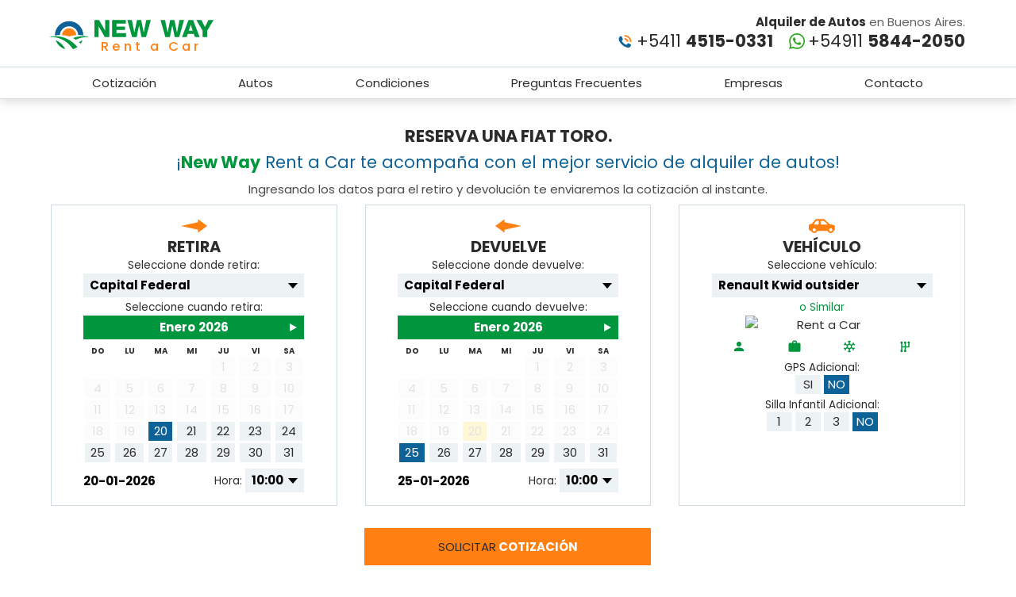

--- FILE ---
content_type: text/html; charset=UTF-8
request_url: https://newwayrentacar.com.ar/autos/fiat-toro
body_size: 27721
content:
<!DOCTYPE html><html lang="es"><head>
<meta charset="UTF-8">
<title>Alquiler de autos Fiat Toro New Way Rent a Car</title>
<meta name="description" content="Tenemos la Fiat Toro que estas buscando. Solicita cotizacíon de alquiler de autos en New Way Rent a Car">
<meta name="keywords" content="alquiler de autos, alquiler de Fiat Toro sin chofer, rent a car Fiat Toro, alquiler de autos Fiat Toro en buenos aires, alquiler de autos Fiat Toro en argentina, alquiler de autos Fiat Toro capital federal, rentar autos Fiat Toro, Fiat Toro rent a car argentina"/>
<meta name="viewport" content="width=device-width,minimum-scale=1.0,initial-scale=1.0,maximum-scale=1.0,user-scalable=no,viewport-fit=cover">
<meta name="format-detection" content="telephone=no"/>
<link rel="stylesheet" href="https://newwayrentacar.com.ar/c/nwsites.css">
<link rel="preconnect" href="https://fonts.googleapis.com">
<link rel="preconnect" href="https://fonts.gstatic.com" crossorigin>
<link href="https://fonts.googleapis.com/css2?family=Poppins:wght@400;500;700&display=swap" rel="stylesheet"> 
<link rel="canonical" href="https://newwayrentacar.com.ar/autos/fiat-toro" />
<link rel="apple-touch-icon" sizes="180x180" href="https://newwayrentacar.com.ar/apple-touch-icon.png">
<link rel="icon" type="image/png" sizes="32x32" href="https://newwayrentacar.com.ar/favicon-32x32.png">
<link rel="icon" type="image/png" sizes="16x16" href="https://newwayrentacar.com.ar/favicon-16x16.png">
<link rel="manifest" href="https://newwayrentacar.com.ar/manifest.json">
<link rel="mask-icon" href="https://newwayrentacar.com.ar/safari-pinned-tab.svg" color="#00963d">
<link rel="manifest" href="/site.webmanifest">
<meta name="theme-color" content="#ffffff">
<meta property="og:title" content="Alquiler de autos Fiat Toro New Way Rent a Car" />
<meta property="og:url" content="https://newwayrentacar.com.ar/autos/fiat-toro" />
<meta property="og:description" content="Tenemos la Fiat Toro que estas buscando. Solicita cotizacíon de alquiler de autos en New Way Rent a Car" />
<meta property="og:image" content="https://newwayrentacar.com.ar/i/og-fiat-toro.jpg" />
<!-- Google Tag Manager -->
<script>(function(w,d,s,l,i){w[l]=w[l]||[];w[l].push({'gtm.start':
new Date().getTime(),event:'gtm.js'});var f=d.getElementsByTagName(s)[0],
j=d.createElement(s),dl=l!='dataLayer'?'&l='+l:'';j.async=true;j.src=
'https://www.googletagmanager.com/gtm.js?id='+i+dl;f.parentNode.insertBefore(j,f);
})(window,document,'script','dataLayer','GTM-K8QMH5L');</script>
<!-- End Google Tag Manager -->
</head>
<body class="page-vehiculos">
<!-- Google Tag Manager (noscript) -->
<noscript><iframe src="https://www.googletagmanager.com/ns.html?id=GTM-K8QMH5L"
height="0" width="0" style="display:none;visibility:hidden"></iframe></noscript>
<!-- End Google Tag Manager (noscript) -->	
<svg version="1.1" xmlns="http://www.w3.org/2000/svg" xmlns:xlink="http://www.w3.org/1999/xlink" class="none" preserveAspectRatio="xMidYMid meet" shape-rendering="geometricPrecision"><defs>
	<g id="new-way"><path fill="#00963d" d="M189.4,18.7v10.8h-7.6V18.7L171.2,0.5h8.6l5.8,11.8l5.8-11.8h8.6 L189.4,18.7z M147.1,29.5l10.9-29.1h7.7l10.9,29.1h-7.9l-1.8-5.2h-10.1l-1.8,5.2H147.1L147.1,29.5z M158.4,18.7h6.6l-3.2-10.2h-0.1 L158.4,18.7z M150.4,0.5h-7.6l-4.1,21.3h-0.1l-4.3-21.3h-7.1l-4.3,21.3h-0.1l-4.1-21.3h-7.6l7.9,29.1h7.7l4-20h0.1l4,20h7.6 L150.4,0.5z M94.6,0.5H87l-4.1,21.3h-0.1L78.5,0.5h-7.1l-4.3,21.3H67L62.9,0.5h-7.6l7.9,29.1h7.7l4-20H75l4,20h7.6L94.6,0.5z M29.5,29.5h23.6V23h-16v-5.5h14.3v-5.9H37.1V6.5h15.6V0.5H29.5V29.5z M0,29.5h7.1V11.4h0.1l10.1,18.1h7.8V0.5H18v17.9h-0.1L7.8,0.5 H0V29.5z"/></g>
	<g id="logoprt1"><path fill="#ff7f11" d="M51.1,19.8c8.2,0,14.8,6.5,15.2,14.5c-5.3,0.4-10.4,1.3-15,2.8c-4.7-1.5-9.9-2.4-15.3-2.8 C36.2,26.2,42.9,19.8,51.1,19.8z"/><path fill="#0F6298" d="M51.1,4.5c16.8,0,30.5,13.6,30.5,30.5l0,0c-3.4-0.5-7-0.8-10.7-0.8c-0.1,0-0.2,0-0.3,0l0,0 c-0.4-10.4-9-18.7-19.5-18.7c-10.6,0-19.1,8.3-19.6,18.7c-3.8,0-7.4,0.3-11,0.9V35C20.6,18.2,34.2,4.5,51.1,4.5L51.1,4.5z"/></g>
	<g id="logo"><path fill="#00963d" d="M68.9,59.7c-2.9,2.1-6.1,3.7-9.6,4.6c-6.9-10.2-16.2-18.7-29-23c-3-1-5.6-1.7-8.2-2 c-1.5-0.2-2.7-0.5-4.2-0.7c-1.6-0.2-3.3-0.2-4.9-0.3H9.7l2.8-1c1.1-0.4,1.7-0.4,2.8-0.5c1.4-0.1,2.6-0.2,4-0.2c0.1,0,0.3,0,0.4,0 c2.3,0,4.4,0.1,6.8,0.3c2.5,0.2,5,0.6,7,1C48.2,40.9,60.4,49.5,68.9,59.7z M43.2,64.4C38.8,56.3,31.8,48.9,22.3,45 C25.6,54.5,33.4,61.8,43.2,64.4z M65.6,44.3c3.4-1.8,3.2-1.8,7-3c1.7-0.6,3.3-1,4.8-1.4c3.4-0.8,9.1-1.6,13.1-1.6h2.4 c-2.9-1-3.5-1.4-6.1-1.6c-2.1-0.2-4.7-0.2-6.8-0.1c-6.7,0.2-14.9,1.6-20.3,4.1C61.5,41.8,63.6,43,65.6,44.3z M72.5,49.5 c0.9,0.9,2.2,2.1,3.4,3.2c1.6-2.3,3-4.8,3.9-7.5C77.8,46.1,75.5,47.4,72.5,49.5z"/><use xlink:href="#logoprt1"></g> 
	<g id="logob"><path fill="#00963d" d="M88,47h15v-3H88c-2.9,0-5.8,0.2-8.3,1.3l0,0c-0.2,0.1-0.3,0.2-0.5,0.3c-1,0.5-2.1,1-3,1.6l0,0 c-1.1,0.7-2.4,1.4-3.8,2.4c0.9,0.9,2.2,2.1,3.3,3.1c0,0,0,0.1,0.1,0.1C79.1,49.2,83.4,47,88,47L88,47z M82,40c-2,0-3.1-0.2-4.7,0.2 c-1.5,0.4-3.1,0.8-4.8,1.4c-3.7,1.3-3.6,1.2-7,3c-1.9-1.4-4.1-2.5-6.1-3.7C64.8,38.4,72.3,37,79,37c2.2,0,4.8,0,7,0h17v3H82z M13,47 H-1v-3h13c2.9,0,6,0.2,8.2,0.7c2.4,0.6,4.3,1.5,6.5,2.8c0.8,0.5,1.6,1,2.4,1.5c6.1,4.1,10.7,9.7,14,15.7c-5.5-1.5-10.4-4.4-14.3-8.5 c-0.6-0.7-1.2-1.3-1.9-1.9C23.6,51,18.7,47.3,13,47L13,47z M19,40c5.1,0,6.8,0.1,11.6,1.7c12.8,4.3,22.1,12.8,29,23 c3.5-1,6.7-2.6,9.6-4.6c-8.5-10.2-20.7-18.8-35.5-21.8c-3.1-0.6-6.3-1-9.4-1.2C22.3,37,20.5,37,18,37H-1v3H19z"/><path fill="#fff" d="M84.9,37c0.1-0.8,0.1-1.7,0.1-2.5c0-18.8-15.2-34-34-34c-18.8,0-34,15.2-34,34c0,0.8,0,1.7,0.1,2.5H84.9z"/><use xlink:href="#logoprt1"></g> 
	<g id="t-tel"><path class="crtclr" d="M51.8,43.8c-1.2,0-7.2-3.4-8.3-3.7c-1.1-0.3-2-0.5-2.8,0.8c-0.8,1.2-3.2,4-3.8,4.9	c-0.8,0.8-1.4,0.9-2.6,0.3c-1.2-0.6-5-1.8-9.8-6c-3.7-3.2-6.1-7.2-6.7-8.4c-0.8-1.2-0.2-1.8,0.5-2.4c0.6-0.5,1.2-1.4,1.8-2.1 c0.6-0.8,0.8-1.2,1.2-2c0.5-0.8,0.2-1.5-0.2-2.1c-0.3-0.6-2.8-6.6-3.7-9c-0.9-2.3-2-2-2.8-2.1c-0.8,0-1.5,0-2.3,0 c-0.8,0-2.1,0.3-3.2,1.5C8.2,14.6,5,17.5,5,23.5c0,6,4.3,11.8,4.9,12.5c0.6,0.8,8.6,13,20.6,18.4c2.9,1.2,5.2,2,6.9,2.6 c2.9,0.9,5.5,0.8,7.6,0.5c2.3-0.3,7.2-2.9,8.1-5.8c1.1-2.9,1.1-5.5,0.8-6C53.8,45,53,45.3,51.8,43.8L51.8,43.8z"/><path fill="#ff7f11" d="M37.3,34.7h6.2c0-8.6-7-15.6-15.6-15.6v6.2C33.2,25.3,37.3,29.5,37.3,34.7 M49.8,34.7H56c0-15.6-12.5-28-28-28v6.2 C40,12.9,49.8,22.6,49.8,34.7"/></g>
	<g id="phone2"><path id="phn1" class="crtclr" d="M62,32c0,16.6-13.4,30-30,30l0,0C15.4,62,2,48.6,2,32l0,0C2,15.4,15.4,2,32,2l0,0C48.6,2,62,15.4,62,32L62,32z"/><path id="phn2" class="crtclr" d="M32,0C14.3,0,0,14.3,0,32c0,17.7,14.3,32,32,32c17.7,0,32-14.3,32-32C64,14.3,49.7,0,32,0z M32,60C16.5,60,4,47.5,4,32S16.5,4,32,4s28,12.5,28,28S47.5,60,32,60z M44.1,42c-0.7-1-3.8-3.4-4.5-3.9c-0.6-0.5-1.1-0.7-1.8-0.1c-0.7,0.6-2.7,1.9-3.3,2.3c-0.6,0.4-1.1,0.3-1.7-0.3c-0.6-0.6-2.8-2.2-4.9-5.6c-1.6-2.7-2.4-5.6-2.6-6.5C25,27,25.5,26.7,26,26.4c0.5-0.2,1-0.6,1.5-1c0.5-0.3,0.7-0.6,1.1-1c0.4-0.4,0.4-0.9,0.3-1.3c-0.1-0.4-0.4-4.6-0.6-6.3c-0.2-1.7-0.8-1.7-1.3-1.8c-0.4-0.2-0.9-0.3-1.4-0.5c-0.5-0.2-1.4-0.2-2.3,0.3c-0.9,0.5-3.4,1.8-4.6,5.5s0.5,8.2,0.7,8.8c0.2,0.6,2.8,9.8,9.4,15.4c1.6,1.3,2.8,2.2,3.8,2.9c1.6,1.1,3.3,1.6,4.7,1.8c1.5,0.2,5-0.5,6.2-2c1.2-1.6,1.7-3.2,1.6-3.6C45.1,43.1,44.8,42.9,44.1,42L44.1,42z"/></g>
	<g id="whatsapp"><path fill="#29A71A" d="M54.6,9.3c-6-6-14-9.3-22.4-9.3C14.6,0,0.4,14.2,0.4,31.7c0,5.6,1.5,11,4.2,15.9L0.1,64L17,59.6 c4.6,2.5,9.8,3.9,15.2,3.9h0h0c17.5,0,31.7-14.2,31.7-31.7C63.9,23.3,60.6,15.3,54.6,9.3L54.6,9.3z"/><path fill="#FFFFFF" d="M50.8,13.1c-5-5-11.6-7.7-18.6-7.7C17.6,5.4,5.8,17.2,5.8,31.7c0,5,1.4,9.8,4,14l0.6,1l-2.7,9.7l10-2.6 l1,0.6c4,2.4,8.7,3.7,13.4,3.7h0c14.5,0,26.4-11.8,26.4-26.4C58.5,24.7,55.8,18.1,50.8,13.1z M47.7,43c-0.7,1.9-3.9,3.6-5.4,3.8	c-1.5,0.1-2.8,0.7-9.5-2c-8.1-3.2-13.1-11.4-13.5-12c-0.4-0.5-3.2-4.3-3.2-8.2c0-3.9,2-5.8,2.8-6.6s1.6-1,2.1-1c0.5,0,1.1,0,1.5,0 c0.6,0,1.2,0,1.8,1.4c0.7,1.6,2.2,5.5,2.4,5.9c0.2,0.4,0.3,0.9,0.1,1.4c-0.3,0.5-0.4,0.9-0.8,1.3s-0.8,1-1.2,1.4 c-0.4,0.4-0.8,0.8-0.3,1.6c0.5,0.8,2.1,3.4,4.4,5.5c3,2.7,5.6,3.5,6.4,3.9c0.8,0.4,1.3,0.3,1.7-0.2c0.5-0.5,2-2.3,2.5-3.1 c0.5-0.8,1.1-0.7,1.8-0.4c0.7,0.3,4.6,2.2,5.4,2.6c0.8,0.4,1.3,0.6,1.5,0.9C48.3,39.6,48.3,41.2,47.7,43z"/></g>
	<g id="whatsapp3"><path fill="#ffffff" d="M54.6,9.3c-6-6-14-9.3-22.4-9.3C14.6,0,0.4,14.2,0.4,31.7c0,5.6,1.5,11,4.2,15.9L0.1,64L17,59.6 c4.6,2.5,9.8,3.9,15.2,3.9h0h0c17.5,0,31.7-14.2,31.7-31.7C63.9,23.3,60.6,15.3,54.6,9.3L54.6,9.3z"/><path fill="#29A71A" d="M50.8,13.1c-5-5-11.6-7.7-18.6-7.7C17.6,5.4,5.8,17.2,5.8,31.7c0,5,1.4,9.8,4,14l0.6,1l-2.7,9.7l10-2.6 l1,0.6c4,2.4,8.7,3.7,13.4,3.7h0c14.5,0,26.4-11.8,26.4-26.4C58.5,24.7,55.8,18.1,50.8,13.1z M47.7,43c-0.7,1.9-3.9,3.6-5.4,3.8 c-1.5,0.1-2.8,0.7-9.5-2c-8.1-3.2-13.1-11.4-13.5-12c-0.4-0.5-3.2-4.3-3.2-8.2c0-3.9,2-5.8,2.8-6.6s1.6-1,2.1-1c0.5,0,1.1,0,1.5,0 c0.6,0,1.2,0,1.8,1.4c0.7,1.6,2.2,5.5,2.4,5.9c0.2,0.4,0.3,0.9,0.1,1.4c-0.3,0.5-0.4,0.9-0.8,1.3s-0.8,1-1.2,1.4 c-0.4,0.4-0.8,0.8-0.3,1.6c0.5,0.8,2.1,3.4,4.4,5.5c3,2.7,5.6,3.5,6.4,3.9c0.8,0.4,1.3,0.3,1.7-0.2c0.5-0.5,2-2.3,2.5-3.1 c0.5-0.8,1.1-0.7,1.8-0.4c0.7,0.3,4.6,2.2,5.4,2.6c0.8,0.4,1.3,0.6,1.5,0.9C48.3,39.6,48.3,41.2,47.7,43z"/></g>
	<g id="whatsapp2"><rect fill="#29A71A" width="92" height="92"/><path fill="#FFFFFF" d="M46,18.5c-15.2,0-27.5,12.3-27.5,27.5c0,5.7,1.7,10.8,4.6,15.2l-4.6,12.3l13.8-3.6c4,2.3,8.7,3.6,13.7,3.6c15.2,0,27.5-12.3,27.5-27.5S61.2,18.5,46,18.5z M46,70.1c-4.6,0-8.8-1.3-12.5-3.4l-9.9,2.6l3.3-8.6c-3.2-4-5-9.1-5-14.6C21.9,32.8,32.6,22,46,22c13.4,0,24.1,10.7,24.1,24.1C70.1,59.5,59.3,70.1,46,70.1z M58.5,51.2c-0.7,0-4-1.9-4.6-2.1c-0.6-0.2-1.1-0.3-1.5,0.4c-0.4,0.7-1.8,2.2-2.1,2.8c-0.4,0.4-0.8,0.5-1.5,0.2s-2.8-1-5.5-3.4c-2.1-1.8-3.4-4-3.8-4.7c-0.4-0.7-0.1-1,0.3-1.4c0.3-0.3,0.7-0.8,1-1.2c0.3-0.4,0.4-0.7,0.7-1.1c0.3-0.4,0.1-0.9-0.1-1.2c-0.2-0.3-1.5-3.7-2.1-5.1c-0.5-1.3-1.1-1.1-1.5-1.2c-0.4,0-0.9,0-1.3,0s-1.2,0.2-1.8,0.9c-0.6,0.7-2.4,2.3-2.4,5.7c0,3.4,2.4,6.6,2.8,7c0.3,0.4,4.8,7.3,11.6,10.3c1.6,0.7,2.9,1.1,3.9,1.5c1.6,0.5,3.1,0.4,4.3,0.3c1.3-0.2,4-1.6,4.6-3.3c0.6-1.6,0.6-3.1,0.4-3.3C59.6,51.8,59.1,52,58.5,51.2L58.5,51.2z"/></g>
	<g id="instagram"><rect fill="#C2448D" width="92" height="92"/><path fill="#FFFFFF" d="M46,13.5c-8.83,0-9.93,0.04-13.4,0.2c-3.46,0.16-5.82,0.71-7.89,1.51c-2.14,0.83-3.95,1.94-5.76,3.75 c-1.81,1.81-2.92,3.62-3.75,5.76c-0.81,2.07-1.35,4.43-1.51,7.89c-0.16,3.47-0.2,4.58-0.2,13.4c0,8.83,0.04,9.93,0.2,13.4 c0.16,3.46,0.71,5.82,1.51,7.89c0.83,2.14,1.94,3.95,3.75,5.76c1.81,1.81,3.62,2.92,5.76,3.75c2.07,0.8,4.43,1.35,7.89,1.51 c3.47,0.16,4.57,0.2,13.4,0.2c8.83,0,9.93-0.04,13.4-0.2c3.46-0.16,5.82-0.71,7.89-1.51c2.14-0.83,3.95-1.94,5.75-3.75 c1.81-1.81,2.92-3.62,3.75-5.76c0.8-2.07,1.35-4.43,1.51-7.89c0.16-3.47,0.2-4.57,0.2-13.4c0-8.83-0.04-9.93-0.2-13.4 c-0.16-3.46-0.71-5.82-1.51-7.89c-0.83-2.14-1.94-3.95-3.75-5.76c-1.81-1.81-3.62-2.92-5.75-3.75c-2.07-0.8-4.44-1.35-7.89-1.51 C55.93,13.54,54.82,13.5,46,13.5L46,13.5z M43.09,19.36c0.86,0,1.83,0,2.92,0c8.68,0,9.71,0.03,13.13,0.19 c3.17,0.15,4.89,0.67,6.03,1.12c1.52,0.59,2.6,1.29,3.74,2.43c1.14,1.14,1.84,2.22,2.43,3.74c0.45,1.14,0.97,2.86,1.12,6.03 c0.15,3.43,0.19,4.46,0.19,13.13c0,8.67-0.04,9.7-0.19,13.13c-0.15,3.17-0.67,4.89-1.12,6.03c-0.59,1.52-1.29,2.6-2.43,3.73 c-1.14,1.14-2.22,1.84-3.74,2.43c-1.14,0.45-2.87,0.98-6.03,1.12c-3.43,0.16-4.46,0.19-13.13,0.19s-9.71-0.03-13.13-0.19 c-3.17-0.15-4.89-0.68-6.03-1.12c-1.52-0.59-2.6-1.29-3.74-2.43c-1.14-1.14-1.84-2.22-2.43-3.74c-0.44-1.14-0.97-2.86-1.12-6.03 c-0.16-3.43-0.19-4.46-0.19-13.13c0-8.68,0.03-9.7,0.19-13.13c0.15-3.17,0.67-4.89,1.12-6.03c0.59-1.52,1.29-2.6,2.43-3.74 c1.14-1.14,2.22-1.84,3.74-2.43c1.15-0.45,2.87-0.97,6.03-1.12C35.87,19.4,37.03,19.36,43.09,19.36L43.09,19.36z M63.35,24.75 c-2.15,0-3.9,1.75-3.9,3.9s1.75,3.9,3.9,3.9s3.9-1.75,3.9-3.9C67.25,26.5,65.5,24.75,63.35,24.75L63.35,24.75z M46,29.31 c-9.22,0-16.69,7.47-16.69,16.69c0,9.22,7.47,16.69,16.69,16.69c9.22,0,16.69-7.47,16.69-16.69C62.69,36.78,55.22,29.31,46,29.31 L46,29.31z M46,35.17c5.98,0,10.83,4.85,10.83,10.83S51.98,56.83,46,56.83c-5.98,0-10.83-4.85-10.83-10.83S40.02,35.17,46,35.17z"/></g>
	<g id="tube"><rect fill="#ff0000" width="92" height="92"/><path fill="#FFFFFF" d="M39.45,56.125l16.022-9.263L39.45,37.6V56.125 M75.143,31.95c0.398,1.452,0.675,3.396,0.862,5.866 c0.217,2.471,0.308,4.602,0.308,6.454l0.187,2.593c0,6.761-0.495,11.732-1.357,14.913c-0.772,2.78-2.563,4.571-5.343,5.343 c-1.453,0.398-4.106,0.679-8.183,0.862c-4.013,0.217-7.688,0.308-11.083,0.308l-4.909,0.187c-12.937,0-20.994-0.494-24.175-1.356 c-2.778-0.771-4.569-2.563-5.341-5.343c-0.401-1.453-0.679-3.395-0.864-5.867c-0.217-2.47-0.309-4.6-0.309-6.453l-0.186-2.593 c0-6.761,0.495-11.731,1.358-14.913c0.772-2.778,2.563-4.569,5.341-5.341c1.452-0.401,4.106-0.68,8.182-0.864 c4.015-0.217,7.688-0.309,11.085-0.309l4.909-0.186c12.935,0,20.994,0.495,24.175,1.358C72.58,27.38,74.371,29.171,75.143,31.95z"/></g>
	<g id="new-way-auto"><path class="crtclr" d="M10.9,1.5c-0.9,0-1.4,0.2-1.9,1C8.5,3.3,6,6.3,5.4,7.3C1.6,8.1,1,8.8,1,10v4.9 c0,0.6,1.5,2.2,2.1,2.2h1c0.6,1.6,2.1,2.8,4,2.8c1.8,0,3.4-1.2,4-2.8h13.3c0.6,1.6,2.1,2.8,4,2.8c1.9,0,3.5-1.3,4-3.1 c0.7-0.5,1.4-1.5,1.4-2v-4c0-1.1-2-1.7-6.8-2.7c-2.8-2.6-4.8-4.5-6.1-5.8c-0.9-0.9-1.6-1-1.9-1H10.9z M11.5,3.8h2.3v4.8H8.3 C7.7,8.6,7.4,8.2,8,7.4c0.5-0.8,1.8-2.5,2.1-2.9C10.5,3.9,10.8,3.8,11.5,3.8z M16.6,3.8h3.1c0.5,0,1.1,0.2,1.5,0.6 c0.5,0.5,2.7,2.5,3.6,3.4c0.8,0.7,0.4,0.9-0.2,0.9h-8V3.8z M8.1,13.6c1.2,0,2.1,1,2.1,2.1s-1,2.1-2.1,2.1c-1.2,0-2.1-1-2.1-2.1 S6.9,13.6,8.1,13.6z M29.4,13.6c1.2,0,2.1,1,2.1,2.1s-1,2.1-2.1,2.1s-2.1-1-2.1-2.1S28.2,13.6,29.4,13.6z"/></g>
	<g id="new-way-desde"><polygon class="crtclr" points="35,10.5 23,1.5 23,5.5 1,10.6 23,15.5 23,19.5"/></g>
	<g id="new-way-hasta"><polygon class="crtclr" points="1,10.5 13,1.5 13,5.5 35,10.6 13,15.5 13,19.5 "/></g>
	<g id="icnok"><path fill="#29a71a" d="M9,20.42L2.79,14.21L5.62,11.38L9,14.77L18.88,4.88L21.71,7.71L9,20.42Z"/></g>
	<g id="mtel-ico4"><path class="crtclr" d="M32,0C14.3,0,0,14.3,0,32s14.3,32,32,32s32-14.3,32-32S49.7,0,32,0z"/><polygon class="fill3" points="40,21 30,33 23,26.8 17.9,32.8 31,44 46,26 "/></g>
	<g id="location"><path class="crtclr" d="M32,30.5c-4.1,0-7.5-3.4-7.5-7.5s3.4-7.5,7.5-7.5s7.5,3.4,7.5,7.5S36.1,30.5,32,30.5 M32,2c-11.6,0-21,9.4-21,21c0,15.8,21,39,21,39s21-23.3,21-39C53,11.4,43.6,2,32,2z"/></g>
	<g id="email"><path class="crtclr" d="M20,8L12,13L4,8V6L12,11L20,6M20,4H4C2.89,4 2,4.89 2,6V18A2,2 0 0,0 4,20H20A2,2 0 0,0 22,18V6C22,4.89 21.1,4 20,4Z"/></g>
	<g id="mercadopago"><path fill="#2D3277" d="M110.7,46.2c0,20.8-21.1,37.6-54.4,37.6C23.1,83.9,1.8,67,1.8,46.2c0-0.2,0-1.6,0-2.1 c0-19.6,24.4-35.6,54.4-35.6c30.1,0,54.4,16,54.4,35.6C110.7,45.1,110.7,45.5,110.7,46.2z M299,30.2c0,3.4-1,6.3-2.9,8.8 c-2,2.4-4.9,3.6-8.9,3.6c-4,0-7-1.2-8.9-3.6c-2-2.4-2.9-5.3-2.9-8.8c0-3.4,1-6.3,2.9-8.7c2-2.5,4.9-3.7,8.9-3.7c4,0,7,1.2,8.9,3.7 C298,23.9,299,26.9,299,30.2z M292.6,30.2c0-2.3-0.5-4.1-1.4-5.4c-1-1.3-2.3-1.9-4.1-1.9c-1.8,0-3.1,0.6-4.1,1.9 c-1,1.3-1.4,3.1-1.4,5.4c0,2.3,0.5,4.1,1.4,5.4c1,1.3,2.3,1.9,4.1,1.9c1.8,0,3.1-0.6,4.1-1.9C292.1,34.3,292.6,32.5,292.6,30.2z M248.9,25.2v8.8c-0.1,1.6,0,9.2-13.3,8.6c-2.1-0.1-3.9-0.6-5.3-1.8c-1.4-1.2-2.1-2.9-2.1-5.1c0-2.9,1.1-4.9,3.3-6.2 c1.2-0.7,3-1.2,5.4-1.5l2.1-0.3c1.1-0.1,2-0.3,2.4-0.5c0.9-0.4,1.3-0.9,1.3-1.7c0-1-0.3-1.6-1-2c-0.7-0.4-1.7-0.5-3-0.5 c-1.5,0-2.5,0.4-3.1,1.1c-0.4,0.5-0.7,1.2-0.9,2.1H229c0.1-2,0.7-3.7,1.7-5c1.6-2.1,4.4-3.1,8.3-3.1c2.6,0,4.8,0.5,6.8,1.5 C247.9,20.4,248.9,22.4,248.9,25.2z M242.8,30.5c-0.4,0.2-0.8,0.4-1.2,0.6c-0.4,0.2-0.9,0.3-1.6,0.4l-1.4,0.3 c-1.3,0.2-2.2,0.5-2.8,0.8c-1,0.6-1.4,1.4-1.4,2.6c0,1,0.3,1.8,0.9,2.3c0.6,0.5,1.3,0.7,2.1,0.7c1.3,0,2.6-0.4,3.7-1.2 c1.1-0.8,1.7-2.2,1.7-4.2V30.5z M215.5,23.1c1.5,0,2.6,0.5,3.4,1.4c0.5,0.7,0.8,1.5,0.9,2.4h6.6c-0.4-3.3-1.5-5.6-3.5-6.9 c-2-1.3-4.5-2-7.6-2c-3.6,0-6.5,1.1-8.5,3.3c-2.1,2.2-3.1,5.3-3.1,9.3c0,3.5,0.9,6.4,2.8,8.6c1.9,2.2,4.8,3.3,8.7,3.3 c4,0,6.9-1.3,8.9-4c1.3-1.6,2-3.4,2.1-5.3h-6.5c-0.1,1.2-0.5,2.2-1.1,3c-0.6,0.8-1.7,1.2-3.2,1.2c-2.1,0-3.6-1-4.3-2.9 c-0.4-1-0.6-2.4-0.6-4.1c0-1.8,0.2-3.2,0.6-4.3C211.8,24.2,213.3,23.1,215.5,23.1z M201.9,18c-13.5,0-12.7,12-12.7,12v12.1h6.1V30.7 c0-1.9,0.2-3.2,0.7-4.1c0.8-1.6,2.5-2.4,4.9-2.4c0.2,0,0.4,0,0.7,0c0.3,0,0.6,0,1,0.1V18c-0.3,0-0.4,0-0.5,0 C202.2,18,202.1,18,201.9,18z M185.9,35.7c-0.3,1.2-1,2.3-2.1,3.5c-2.1,2.3-5,3.4-8.8,3.4c-3.1,0-5.8-1-8.2-2.9 c-2.4-1.9-3.6-5-3.6-9.3c0-4,1.1-7.1,3.2-9.3c2.1-2.1,4.9-3.2,8.3-3.2c2,0,3.8,0.4,5.5,1.1c1.6,0.7,3,1.9,4,3.4c1,1.4,1.6,3,1.9,4.8 c0.2,1.1,0.2,2.6,0.2,4.6h-16.9c0.1,2.3,1,3.9,2.5,4.9c0.9,0.6,2,0.8,3.3,0.8c1.4,0,2.6-0.2,3.4-0.9c0.3-0.2,0.6-0.6,0.8-0.9H185.9z M169.6,27.9h10.5c-0.1-1.6-0.7-2.8-1.6-3.7c-1-0.8-2.2-1.3-3.6-1.3c-1.6,0-2.8,0.4-3.6,1.3C170.3,25.2,169.8,26.4,169.6,27.9z M160.8,28.1c0-6-3.6-10.2-9.7-10.2c-2.8,0-5.3,1.2-7,3.2c-1.6-2-4-3.2-7-3.2c-6,0-9.8,4.4-9.8,10.2v14h5.6V28 c0-2.6,1.7-4.3,4.2-4.3c3.7,0,4.1,3.1,4.1,4.3v14.1h5.6V28c0-2.6,1.8-4.3,4.2-4.3c3.7,0,4.1,3.1,4.1,4.3v14.1h5.6V28.1z M273.4,32.9 c0,0,0.1,9.7-11.1,9.7c-3.2,0-6.9-1-8.7-3.2c-1.9-2.2-2.8-5-2.8-8.5c0-4,0.9-7.3,2.7-9.5c1.8-2.3,4.3-3.4,7.3-3.4 c1.4,0,2.7,0.3,3.8,0.9c1.1,0.6,2,1.5,2.7,2.6l0-6.6c0-5,6.2-4.3,6.2-4.3L273.4,32.9z M267.4,30.7c0-2.8-0.7-5-2.2-6.3 c-0.9-0.7-1.9-1.1-3.1-1.1c-1.8,0-3.1,0.7-3.9,2c-0.8,1.3-1.2,3-1.2,5c0,2.1,0.4,4,1.3,5.3c0.8,1.3,2.1,1.9,3.9,1.9 c1.7,0,3-0.6,3.9-1.9C266.9,34.4,267.4,32.7,267.4,30.7z M133.5,73c0.7,1.2,1.7,2.2,2.9,2.8c1.1,0.5,2.5,0.8,4,0.8 c2.8,0,5.1-1.1,6.9-3.4c1.8-2.3,2.7-5.3,2.7-9.1c0-3.6-0.8-6.4-2.9-8.9c-1.8-2.2-5.2-3.3-8-3.3c-4.2,0-6.5,1.1-8,2.3 c-2.3,1.8-3.7,4.3-3.7,8.5V84h3.1c0.8,0,1.6-0.3,2.2-0.9c0.6-0.6,0.9-1.3,0.9-2.1V73z M143.8,64.4c0,2.1-0.4,3.8-1.4,5.1 c-0.9,1.2-2.1,1.9-3.7,1.9c-1.7,0-3-0.6-3.9-1.9c-0.9-1.1-1.4-2.8-1.4-5.1c0-2.4,0.4-4.2,1.3-5.3c0.9-1.2,2.2-1.9,3.8-1.9 c1.7,0,3,0.6,3.9,1.9C143.3,60.3,143.8,62.1,143.8,64.4 M190.6,74.6c-0.1,1.9-0.6,3.3-1.4,4.3c-0.8,0.9-1.7,1.5-2.7,1.7 c-1,0.2-1.9,0.1-2.9-0.4c-1-0.4-1.7-1.1-2.2-1.9H175c1.7,5,4.7,7.2,10.1,7.6c8.7,0.6,11.5-6.8,11.5-10.7V62.7c0-4.1-1.3-6.8-3.6-8.5 c-2.1-1.6-4.2-2.4-7.9-2.3c-3.7,0.1-6.4,1.1-8.1,3.4c-1.7,2.3-2.5,5.3-2.5,8.9c0,3.1,0.6,5.7,1.9,7.6c1.3,1.9,2.8,3.2,4.6,3.9 c1.8,0.7,3.5,0.9,5.3,0.4c1.8-0.4,3.2-1.4,4.3-3.1V74.6 M180.5,64.4c0-1.9,0.4-3.6,1.1-5.1c0.7-1.5,2.1-2.2,4.1-2.2 c1.5,0,2.6,0.5,3.4,1.6c0.8,1.1,1.3,2.3,1.5,3.6c0.2,1.4,0.2,2.7,0,4.1c-0.2,1.4-0.6,2.4-1.1,3.1c-1.1,1.5-2.9,2.1-5.2,1.6 C181.7,70.7,180.5,68.5,180.5,64.4 M169.2,53.6c2,1,3,2.9,3,5.7v8.8c-0.1,1.6,0,9.2-13.3,8.6c-2.1-0.1-3.9-0.6-5.3-1.8 c-1.4-1.2-2.1-2.9-2.1-5.1c0-2.9,1.1-4.9,3.3-6.2c1.2-0.7,3-1.2,5.4-1.5l2.1-0.3c1.1-0.1,2-0.3,2.4-0.5c0.9-0.4,1.3-0.9,1.3-1.7 c0-1-0.3-1.6-1-2c-0.7-0.4-1.7-0.5-3-0.5c-1.5,0-2.5,0.4-3.1,1.1c-0.4,0.5-0.7,1.2-0.9,2.1h-5.9c0.1-2,0.7-3.7,1.7-5 c1.6-2.1,4.4-3.1,8.3-3.1C165,52,167.2,52.5,169.2,53.6 M166.1,64.6c-0.4,0.2-0.8,0.4-1.2,0.6c-0.4,0.2-0.9,0.3-1.6,0.4l-1.4,0.3 c-1.3,0.2-2.2,0.5-2.8,0.8c-1,0.6-1.4,1.4-1.4,2.6c0,1,0.3,1.8,0.9,2.3c0.6,0.5,1.3,0.7,2.1,0.7c1.3,0,2.6-0.4,3.7-1.2 c1.1-0.8,1.7-2.2,1.7-4.2V64.6z M219.8,55.5c2,2.5,2.9,5.4,2.9,8.7c0,3.4-1,6.3-2.9,8.8c-2,2.4-4.9,3.6-9,3.6c-4,0-7-1.2-8.9-3.6 c-2-2.4-2.9-5.3-2.9-8.8c0-3.4,1-6.3,2.9-8.7c2-2.5,4.9-3.7,8.9-3.7C214.8,51.8,217.8,53,219.8,55.5 M214.9,69.6 c1-1.3,1.4-3.1,1.4-5.4c0-2.3-0.5-4.1-1.4-5.4c-1-1.3-2.3-1.9-4.1-1.9c-1.8,0-3.2,0.6-4.1,1.9c-1,1.3-1.4,3.1-1.4,5.4 c0,2.3,0.5,4.1,1.4,5.4c1,1.3,2.3,1.9,4.1,1.9C212.6,71.5,213.9,70.9,214.9,69.6"/><path fill="#009EE3" d="M17.4,21.8c9.6-6.8,23.4-11.1,38.9-11.1c16,0,30.2,4.6,39.8,11.8c-4.6,2-9.1,3-13.3,3c-4.4,0-8.7-1.1-13-3.1 c-0.2-0.1-5.5-2.6-11.1-2.6c-0.1,0-0.3,0-0.4,0c-6.5,0.2-10.2,2.5-12.6,4.5c-2.4,0.1-4.5,0.6-6.3,1.1c-1.6,0.5-3.1,0.9-4.4,0.8 c-0.6,0-1.6-0.1-1.7-0.1C31.7,26.1,23.7,24.2,17.4,21.8z M108.5,42.5c-9.8,2.2-18.1,5.2-21.7,6.8c0.6,0.9,0.8,2,0.7,3 c-0.1,1.5-0.9,2.8-2.3,3.7c-1.1,0.7-2.2,1-3.3,1c-0.4,0-0.8,0-1.2-0.1c0,1.2-0.3,3.1-2.5,4.5c-1.1,0.7-2.3,1.1-3.5,1.1 c-0.4,0-0.8,0-1.1-0.1c0,0,0,0,0,0c-0.1,1-0.9,2.1-2,2.9c-1.1,0.8-2.2,1.2-3.4,1.2c-0.6,0-1.2-0.1-1.7-0.3c-0.1,0.1-0.1,0.2-0.2,0.4 c-0.5,0.6-1.4,1.5-3.6,1.8c-0.3,0-0.5,0.1-0.8,0.1c-2.1,0-4.3-1-5.3-1.6c-1.2,1.2-2.8,1.9-4.5,1.9c-2.5,0-4.8-1.5-5.8-3.9 c-0.5,0.2-1.1,0.3-1.6,0.3c-0.7,0-1.4-0.1-2.1-0.4c-2-0.8-2.9-2.1-3.3-3.1c-0.4,0.1-0.8,0.2-1.2,0.2c-0.6,0-1.3-0.1-1.9-0.4 c-2.1-0.8-3.5-2.5-4-4.6c-0.3,0.1-0.6,0.1-1,0.1c-2.9,0-5.3-2.4-5.3-5.3c0-0.7,0.1-1.4,0.4-2c-0.8-0.6-5.4-3.9-19.5-7 c-0.5-0.1-2.7-0.6-3-0.7c-0.1,0.7-0.1,1.5-0.1,2.2c0,18.5,23.4,33.5,52.3,33.5c28.9,0,52.3-15,52.3-33.5 C108.6,43.6,108.5,43,108.5,42.5z"/><path fill="#FFFFFF" d="M43.4,28.7c3.6-3.6,7-7,14.9-7.2c5.3-0.1,10.7,2.4,10.7,2.4c9.9,4.8,20,3,28.3-0.5 c5.9,4.8,9.9,10.7,10.9,17.2c-12.1,2.7-21,6.5-23,7.4c-2.5-2.2-16.9-14.7-20.5-17.4c-1.9-1.4-3.1-2.1-4.1-2.4 c-0.9-0.3-2.3-0.6-4.5,0.1c-2.1,0.7-4.1,2.3-6.2,3.9c-1.9,1.5-3.9,3.1-5.4,3.4c-2.6,0.6-5.1,0-6-1.1c-0.3-0.4,0.2-1,0.2-1L43.4,28.7 z M48,62.7c0.1,2.3,2,4.1,4.3,4.1c2.4,0,4.3-1.9,4.3-4.3c0-2.3-1.9-4.2-4.3-4.3h0c-0.6,0-1.2,0.2-1.7,0.4c-0.3,0.1-0.5,0.2-0.6,0.2 h-0.1l-0.1-0.1c-0.3-0.2-0.2-0.5,0-1.1c0,0,1.4-4-1.7-5.4c-0.6-0.3-1.3-0.4-1.8-0.4c-1.3,0-2.1,0.6-2.4,1c-0.1,0.1-0.2,0.2-0.4,0.2 c-0.1,0-0.4,0-0.4-0.5c-0.1-0.7-0.4-2.5-2.4-3.1c-0.5-0.2-1-0.2-1.4-0.2c-2.5,0-3.8,2-3.9,2.1l-0.5,0.8l-0.1-0.9 c-0.2-1.7-1.6-2.9-3.3-2.9c-1.8,0-3.3,1.5-3.3,3.3c0,1.8,1.5,3.3,3.3,3.3c0.9,0,1.7-0.3,2.3-0.9l0.2-0.2l0.2,0.2 c0.1,0.1,0.2,0.2,0.1,0.4c-0.2,0.9-0.4,3.9,2.8,5.2c0.4,0.1,0.8,0.2,1.2,0.2c0.7,0,1.4-0.2,2.1-0.7c0.2-0.1,0.3-0.2,0.4-0.2h0.2 l0.1,0.1c0.1,0.1,0.1,0.3,0.1,0.5c-0.1,0.7-0.1,2.3,2.4,3.3c0.5,0.2,1,0.3,1.4,0.3c0.9,0,1.6-0.5,2.1-0.9c0.2-0.2,0.3-0.3,0.5-0.3 C47.9,62,48,62.5,48,62.7z M7.5,40.5c13.8,3.1,18.9,6.4,20.2,7.4c1-1,2.3-1.5,3.7-1.5c1.6,0,3.1,0.7,4.1,2c1-0.7,2.2-1.1,3.5-1.1 c0.7,0,1.5,0.1,2.2,0.4c1.4,0.5,2.4,1.4,3,2.6c0.6-0.2,1.2-0.3,1.9-0.3c0.9,0,1.7,0.2,2.6,0.6c3,1.3,3.3,4.3,3.2,5.8 c0.1,0,0.2,0,0.2,0c3.4,0,6.2,2.8,6.2,6.2c0,0.9-0.2,1.8-0.6,2.6c0.9,0.5,2.5,1.2,4.1,1.2c0.2,0,0.4,0,0.6,0c1.5-0.2,2-0.7,2.2-0.9 c0.1-0.1,0.2-0.2,0.2-0.3l-4.2-4.6c-0.3-0.2-0.9-0.9-0.5-1.3c0.1-0.1,0.3-0.2,0.4-0.2c0.3,0,0.7,0.3,1,0.5c2,1.7,4.5,4.2,4.8,4.5 l0.1,0.1c0.2,0.2,0.5,0.3,1,0.4c0.2,0,0.4,0.1,0.7,0.1c0.4,0,1.6-0.1,2.4-0.8c0.1-0.1,0.3-0.3,0.5-0.4l0.2-0.2 C72,62,71,60.8,71,60.8l-4.9-5.5c0,0-0.2-0.2-0.3-0.4c-0.4-0.5-0.3-0.8-0.1-1c0.1-0.1,0.3-0.2,0.4-0.2c0.3,0,0.7,0.2,1,0.5 c1.3,1.1,3.1,2.9,4.9,4.6l1,0.9c0.2,0.1,0.9,0.6,1.9,0.6c0.8,0,1.6-0.3,2.4-0.8c1.1-0.7,1.6-1.7,1.6-2.8c-0.1-1-0.9-1.8-0.9-1.8 l-6.7-6.7c-0.4-0.4-0.8-0.9-0.5-1.4c0.1-0.1,0.3-0.2,0.4-0.2c0.3,0,0.7,0.3,1,0.5c2.1,1.8,7.9,7,7.9,7.1c0,0,0.8,0.6,1.9,0.6 c0.7,0,1.5-0.2,2.2-0.7c0.8-0.5,1.3-1.3,1.3-2.1c0.1-1.5-1-2.5-1-2.5C84.3,49.5,67.6,34.8,63.8,32c-2.1-1.6-3.3-2-4.5-2.2 c-0.1,0-0.3,0-0.4,0c-0.5,0-1.2,0.1-1.7,0.2c-1.9,0.5-4.3,2.2-6,3.6C49,35.3,46.9,37,45,37.4c-0.6,0.1-1.3,0.2-2,0.2 c-1.8,0-3.8-0.5-4.9-1.2c-0.6-0.4-1-0.9-1.2-1.3c-0.5-1.2,0.3-2.2,0.6-2.5l4.6-5c0.3-0.3,0.6-0.6,0.9-0.9c-1.1,0.2-2.2,0.5-3.1,0.8 c-1.6,0.5-3.3,0.9-5,0.9c-0.8,0-1.5-0.1-2.2-0.1c-2.5-0.2-10.6-2.3-17.2-5C9.6,27.8,5.7,33.5,4.4,39.7C5.4,39.9,6.9,40.4,7.5,40.5z"/></g>
    <g id="transferencia"><path fill="#2c2c2c" d="M44.6,7L9.2,25.7v7.5H80v-7.5 M61.4,40.6v26.1h11.2V40.6 M9.2,85.3H80V74.1H9.2 M39,40.6v26.1h11.2V40.6 M16.7,40.6v26.1h11.2V40.6H16.7z"/></g>
    <g id="efectivo"><path fill="#2c2c2c" d="M55.1,31.2c8.1,0,14.6,6.5,14.6,14.6c0,8.1-6.5,14.6-14.6,14.6c-8.1,0-14.6-6.5-14.6-14.6 C40.5,37.8,47,31.2,55.1,31.2 M11.3,16.6v58.4h87.6V16.6H11.3z M89.2,55.6c-5.4,0-9.7,4.4-9.7,9.7H30.7c0-5.4-4.4-9.7-9.7-9.7V36.1c5.4,0,9.7-4.4,9.7-9.7h48.7c0,5.4,4.4,9.7,9.7,9.7V55.6z"/></g>
    <g id="american-express2"><path fill="#00ACEC" d="M154,20.4l-2.4-5.4H149h-17.3c-4.2,0-7.4,1-9.8,2.9V15H107v1.9c-1.6-1.2-3.7-1.9-5.9-1.9H52.8l-3.7,8.7 l-4-8.7H30v5.4L27.6,15H15.5L1.7,44h15.2l2-5h5.3l2,5H96v-7h2v7h23.9v-2.3c2.9,2,7.2,2.3,9.1,2.3h9.8l2-5h5.4l2.2,5H167v-5.8 l3.9,5.8H184V15h-13v4v0.5l-2.7-4.5L154,15 M198,50h-16c-1.8,0-3.5,0.5-5,1.3V50h-16c-2.2,0-4.3,0.7-6,2v-2h-25v1.3 c-1.5-0.9-3.2-1.3-5-1.3h-18v1.6c-1.7-1-4-1.6-7.1-1.6H81.7L77,55.1L72.4,50H46v29h25.9l4.9-4.9l4.7,4.9H97v-7h2.6 c3.2,0,5.6-0.6,7.4-1.5V79h13v-7h2v7h45c1.8,0,3.5-0.5,5-1.3V79h16c5.5,0,10-4.5,10-10v-1c0-1.8-0.5-3.5-1.3-5h1.3V50L198,50z"/><path fill="#FFFFFF" d="M67,19h17v5H72v3h12v5H72v3h12v5H67V19z M111,19h6.9v21H111V19z M175,19v15l-8.9-15l-8.1,0v0v20l-9-20h-7 l-7.3,16H131c-3,0-5-2.7-5-5c0-5.9,4-6,5.8-6h4.2v-5h-4.3c-3.5,0-6.2,0.8-7.8,2.5c-2.2,2.3-2.9,5.2-2.9,8.4c0,3.9,0.9,6.4,2.7,8.2 c1.4,1.4,4.8,1.9,7.3,1.9h7.1l2-5h10.7l2.2,5h10V25l10,15h7V19H175z M142,31l3.5-8.3L149,31H142z M104.8,30.8 c1.4-1.1,2.4-2.8,2.4-4.8v-1c0-3.3-2.7-6-6-6h-14v21h5v-7h5.5c1.9,0,3,0.2,3.8,0.9c1,1,0.8,2.5,0.8,3.8V40h5.7v-3.8 C108,33.4,106.4,31.5,104.8,30.8z M99.6,28h-7.5v-5h7.5c1.4,0,2.5,1.1,2.5,2.5S101,28,99.6,28z M55.4,19l-6.2,14.5L42.5,19H34v20.3 L25,19h-7L8,40h6.1l2-5h10.7l2,5H39V23.6L46.7,40h4.5L58,23.6L58,40h6V19H55.4z M18,31l3.5-8.3l3.5,8.3H18z M194,54v5h-10.5 c-0.8,0-1.5,0.7-1.5,1.5s0.7,1.5,1.5,1.5h4.5c3.3,0,6,2.7,6,6v1c0,3.3-2.7,6-6,6h-12v-5h10.5c0.8,0,1.5-0.7,1.5-1.5 s-0.7-1.5-1.5-1.5H182c-3.3,0-6-2.7-6-6v-1c0-3.3,2.7-6,6-6H194 M173,54v5h-10.5c-0.8,0-1.5,0.7-1.5,1.5s0.7,1.5,1.5,1.5h4.5 c3.3,0,6,2.7,6,6v1c0,3.3-2.7,6-6,6h-12v-5h10.5c0.8,0,1.5-0.7,1.5-1.5s-0.7-1.5-1.5-1.5H161c-3.3,0-6-2.7-6-6v-1c0-3.3,2.7-6,6-6 H173 M151,54v5h-12v3h12v5h-12v3h12v5h-17V54H151 M128.6,65.8c1.4-1.1,2.4-2.8,2.4-4.8v-1c0-3.3-2.7-6-6-6h-14v21h5v-7h5.5 c1.9,0,3,0.2,3.8,0.9c1,1,0.8,2.5,0.8,3.8V75h5.7v-3.8C131.9,68.4,130.2,66.5,128.6,65.8z M123.5,63H116v-5h7.5 c1.4,0,2.5,1.1,2.5,2.5S124.9,63,123.5,63z M99.9,54H83.4l-6.5,7l-6.3-7H50v21h20.3l6.6-6.7l6.3,6.7H93v-7h6.6c4.5,0,8.4-1,8.4-6.9 C108,55.1,104,54,99.9,54z M67.7,71H55v-4h11v-5H55v-4h12.9l5.6,6.6L67.7,71z M88,73.4l-7.9-8.7l7.9-8.5V73.4z M100,64h-7v-6h7 c1.7,0,3,1.3,3,3S101.7,64,100,64z"/></g>
    <g id="american-express"><path fill="#016cca" d="M188.1,78h-16v-1.3c-1.5,0.9-3.2,1.3-5,1.3h-45v-7h-2v7h-13v-8.5c-1.8,0.9-4.2,1.5-7.4,1.5h-2.6v7H81.6 l-4.7-4.9L72,78H46.1V49h26.4l4.6,5.1l4.8-5.1H100c3.1,0,5.4,0.6,7.1,1.6V49h18c1.8,0,3.5,0.5,5,1.3V49h25v2c1.7-1.3,3.8-2,6-2h16 v1.3c1.5-0.9,3.2-1.3,5-1.3H194V8c0-2.8-2.2-5-5-5H13c-2.8,0-5,2.2-5,5v21.9L15.6,14h12.1l2.4,5.4V14h15.1l4,8.7l3.7-8.7h48.4 c2.2,0,4.2,0.7,5.9,1.9V14H122v2.9c2.4-2,5.6-2.9,9.8-2.9h17.3h2.6l2.4,5.4V14l14.3,0l2.7,4.5V18v-4h13v29H171l-3.9-5.8V43h-16.6 l-2.2-5h-5.4l-2,5h-9.8c-1.9,0-6.2-0.2-9.1-2.3V43H98.1v-7h-2v7H26.2l-2-5h-5.3l-2,5H8v41c0,2.8,2.2,5,5,5h176c2.8,0,5-2.2,5-5v-7.9 C192.3,77.3,190.3,78,188.1,78z"/><path fill="#016cca" d="M67.1,18h17v5h-12v3h12v5h-12v3h12v5h-17V18z M111.1,18h6.9v21h-6.9V18z M175.1,18v15l-8.9-15l-8.1,0v0v20 l-9-20h-7l-7.3,16h-3.7c-3,0-5-2.7-5-5c0-5.9,4-6,5.8-6h4.2v-5h-4.3c-3.5,0-6.2,0.8-7.8,2.5c-2.2,2.3-2.9,5.2-2.9,8.4 c0,3.9,0.9,6.4,2.7,8.2c1.4,1.4,4.8,1.9,7.3,1.9h7.1l2-5h10.7l2.2,5h10V24l10,15h7V18H175.1z M142.1,30l3.5-8.3l3.5,8.3H142.1z M104.9,29.8c1.4-1.1,2.4-2.8,2.4-4.8v-1c0-3.3-2.7-6-6-6h-14v21h5v-7h5.5c1.9,0,3,0.2,3.8,0.9c1,1,0.8,2.5,0.8,3.8V39h5.7v-3.8 C108.1,32.4,106.4,30.6,104.9,29.8z M99.7,27h-7.5v-5h7.5c1.4,0,2.5,1.1,2.5,2.5S101.1,27,99.7,27z M55.5,18l-6.2,14.5L42.6,18h-8.5 v20.3l-9-20.3h-7l-10,21h6.1l2-5h10.7l2,5h10.2V22.6L46.8,39h4.5l6.8-16.4l0,16.4h6V18H55.5z M18.1,30l3.5-8.3l3.5,8.3H18.1z M194.1,53v5h-10.5c-0.8,0-1.5,0.7-1.5,1.5s0.7,1.5,1.5,1.5h4.5c3.3,0,6,2.7,6,6v1c0,3.3-2.7,6-6,6h-12v-5h10.5 c0.8,0,1.5-0.7,1.5-1.5s-0.7-1.5-1.5-1.5h-4.5c-3.3,0-6-2.7-6-6v-1c0-3.3,2.7-6,6-6H194.1 M173.1,53v5h-10.5c-0.8,0-1.5,0.7-1.5,1.5 s0.7,1.5,1.5,1.5h4.5c3.3,0,6,2.7,6,6v1c0,3.3-2.7,6-6,6h-12v-5h10.5c0.8,0,1.5-0.7,1.5-1.5s-0.7-1.5-1.5-1.5h-4.5c-3.3,0-6-2.7-6-6 v-1c0-3.3,2.7-6,6-6H173.1 M151.1,53v5h-12v3h12v5h-12v3h12v5h-17V53H151.1 M128.7,64.8c1.4-1.1,2.4-2.8,2.4-4.8v-1c0-3.3-2.7-6-6-6 h-14v21h5v-7h5.5c1.9,0,3,0.2,3.8,0.9c1,1,0.8,2.5,0.8,3.8V74h5.7v-3.8C131.9,67.4,130.3,65.6,128.7,64.8z M123.6,62h-7.5v-5h7.5 c1.4,0,2.5,1.1,2.5,2.5S125,62,123.6,62z M100,53H83.5L77,60l-6.3-7H50.1v21h20.3l6.6-6.7l6.3,6.7h9.8v-7h6.6c4.5,0,8.4-1,8.4-6.9 C108.1,54.1,104.1,53,100,53z M67.7,70H55.1v-4h11v-5h-11v-4H68l5.6,6.6L67.7,70z M88.1,72.4l-7.9-8.7l7.9-8.5V72.4z M100.1,63h-7 v-6h7c1.7,0,3,1.3,3,3S101.8,63,100.1,63z"/></g>
    <g id="cabal"><rect x="4" y="14" fill="#fff" width="62" height="62"/><path fill="#244077" d="M99.3,33h0.7l-1.9,8h-0.7c-0.1-2.2-0.6-3.8-1.6-4.9 c-1-1.1-2.3-1.6-3.9-1.6c-1.7,0-3.4,0.7-5.1,2.2c-1.7,1.5-3.1,3.7-4.3,6.7c-0.9,2.4-1.3,4.4-1.3,6.8c0,2.1,0.5,3.7,1.6,4.9 c1,1.1,2.5,1.7,4.3,1.7c1.5,0,2.8-0.3,4-1c1.2-0.6,2.4-1.7,3.7-3.1h0.9c-1.5,2.3-3.1,3.9-4.6,4.8c-1.6,0.9-3.5,1.4-5.8,1.4 c-3,0-5.4-0.9-7.3-2.8c-1.9-1.8-2.8-4.2-2.8-7.2c0-2.8,0.7-5,2.1-7.5c1.5-2.5,3.6-4.5,6.4-6.1c2.7-1.5,5.5-2.3,8.2-2.3 c1,0,2.3,0.2,3.9,0.7c0.8,0.2,1.3,0.3,1.7,0.3C98.1,34,98.7,33.7,99.3,33L99.3,33z M113.9,40.9l-7,8.2h6.5L113.9,40.9L113.9,40.9z M112.7,56.7c0.3-0.6,0.5-1.5,0.5-2.9l0.2-3.2h-7.8l-1.6,1.9l-1.8,2.1c-0.3,0.5-0.6,0.9-0.8,1.3c-0.1,0.3-0.2,0.6-0.2,0.9 c0,0.3,0.2,0.6,0.4,0.8c0.3,0.3,0.8,0.4,1.6,0.4v0.8h-7.5L96,58c0.7-0.1,1.2-0.4,1.8-0.7c0.7-0.5,1.7-1.5,3-3L118.6,33h0.8l-1,20.7 c0,1.1-0.1,1.7-0.1,1.9c0,0.8,0.2,1.5,0.5,1.9c0.3,0.4,1.1,0.5,1.9,0.6l-0.2,0.8h-10.9l0.2-0.8c1.1-0.1,1.7-0.2,1.9-0.3 C112.1,57.6,112.4,57.2,112.7,56.7L112.7,56.7z M147.8,38c0,0.9-0.2,2.4-0.8,3.3c-0.5,0.9-1.3,1.7-2.4,2.3c-1.1,0.6-2.7,1.2-5,1.7 c2.4,0.6,3.9,1.5,4.9,2.5c0.9,1,1.3,2.2,1.3,3.6c0,1.3-0.5,2.5-1.3,3.8c-0.9,1.2-2.1,2.1-3.5,2.7c-1.5,0.6-4.2,1-8.1,1h-10.5 l0.2-0.8c1,0,1.7-0.1,2.2-0.3c0.5-0.2,0.8-0.5,1.1-0.9c0.3-0.4,0.6-1.2,1-2.4l4.4-16.1c0.5-1.6,0.7-2.6,0.7-3.1 c0-0.4-0.2-0.8-0.5-1.1c-0.4-0.3-1.2-0.5-2.4-0.5l0.2-0.7h9.9c2.2,0,3.8,0.1,4.7,0.4c1.3,0.3,2.2,0.9,2.9,1.7 C147.5,35.9,147.8,36.9,147.8,38z M139.4,47.8c-0.4-0.6-1-1.1-1.6-1.3c-0.7-0.3-1.8-0.4-3.3-0.4l-3.2,11.2c0.6,0,1.1,0.1,1.4,0.1 c2.7,0,4.6-0.8,5.7-2.3c1.1-1.5,1.6-3.2,1.6-4.9C140,49.2,139.8,48.5,139.4,47.8z M142.1,37.6c0-1-0.3-1.8-0.9-2.4 c-0.6-0.6-1.4-0.9-2.4-0.9l-1,0l-2.8,10.3c1.7,0,3-0.3,4-0.8c0.9-0.5,1.7-1.3,2.3-2.5C141.8,40.2,142.1,38.6,142.1,37.6z M196,51.6 h-1c-1.3,1.9-2.7,3.3-4.6,4.3c-1.9,0.9-3.9,1.4-5.9,1.4c-0.6,0-1.1-0.1-1.4-0.3c-0.3-0.2-0.4-0.5-0.4-0.7c0-0.4,0.3-1.6,0.8-3.4 l4-15.4c0.4-1.5,1-2.5,1.5-3c0.5-0.5,1.4-0.8,2.6-0.8l0.2-0.7h-12.1l-0.2,0.7c1.1,0,1.8,0.2,2.2,0.5c0.4,0.3,0.6,0.7,0.6,1.2 c0,0.5-0.1,1.2-0.4,2.1l-4.4,16.7c-0.5,1.6-1,2.7-1.5,3.1c-0.5,0.5-1.4,0.7-2.6,0.7l-0.2,0.8h19.8L196,51.6L196,51.6z M164.3,40.9 l-7,8.2h6.5L164.3,40.9L164.3,40.9z M163.1,56.7c0.3-0.6,0.5-1.5,0.5-2.9l0.2-3.2H156l-1.6,1.9l-1.8,2.1c-0.3,0.5-0.6,0.9-0.8,1.3 c-0.1,0.3-0.2,0.6-0.2,0.9c0,0.3,0.2,0.6,0.4,0.8c0.3,0.3,0.8,0.4,1.6,0.4v0.8h-7.5l0.2-0.8c0.7-0.1,1.3-0.4,1.8-0.7 c0.7-0.5,1.7-1.5,3-3L169,33h0.8l-1,20.7c0,1.1-0.1,1.7-0.1,1.9c0,0.8,0.2,1.5,0.5,1.9c0.3,0.4,1.1,0.5,1.9,0.6l-0.2,0.8h-10.9 l0.2-0.8c1.1-0.1,1.7-0.2,1.9-0.3C162.5,57.6,162.8,57.2,163.1,56.7L163.1,56.7z M67,13v64H3V13H67z M34,19L9,45l25,26V58.5L21,45 l13-13.5V19z M61,45L36,19v12.5L49,45L36,58.5V71L61,45z"/></g>
    <g id="diners"><path fill="#fff" d="M66,45c0,17.1-13.9,31-31,31l0,0C17.8,76,4,62.1,4,45l0,0c0-17.1,13.9-31,31-31l0,0C52.1,14,66,27.9,66,45 L66,45z"/><path fill="#004C94" d="M49,13H35C17.3,13,3,27.3,3,45s14.3,32,32,32h14c17.7,0,32-14.3,32-32S66.6,13,49,13z M35,74 c-16,0-29-13-29-29c0-16,13-29,29-29s29,13,29,29C64,61,51,74,35,74z M28,62.7c-7-2.8-12-9.6-12-17.7c0-8,5-14.9,12-17.7V62.7z M54,45c0,8-5,14.9-12,17.7V27.3C49,30.1,54,37,54,45z"/><path fill="#2c2c2c" d="M93,55.7c0,3.4,2.7,3.8,4.9,3.8c9.5,0,12.6-7.1,12.6-13.7c0-8.2-5.3-14.1-13.7-14.1c-1.8,0-3,0.1-3.7,0.2 V55.7z M89,35.2c0-3.9-2.1-3.7-4-3.7l0.2-1.4c1.7,0.1,9.5,0,12.8,0c11.4,0,17.3,7.9,17.3,15.7c0,4.3-2.5,15.3-18.1,15.3C95,61,86.9,61,85,61v-1.2c2.6-0.3,3.9-0.4,4-3.3V35.2z M160.6,47c1.1,0,1.2-0.6,1.2-1.1c0-2.2-1.4-3.6-3.9-3.6 c-2.7,0-4.5,1.6-5,4.7H160.6z M153,49c-0.1,0.4-0.3,0.9-0.2,2.4c0.3,4.2,2.9,7.6,6.4,7.6c2.4,0,4.3-1.3,5.9-2.9l0.6,0.6 c-2,2.7-4.2,4.4-7.8,4.4c-7,0-9-6.2-9-9c0-8.6,5.9-11,9-11c3.6,0,7.7,2.3,7.8,6.9c0,0.3,0,0.5,0,0.8l-0.4,0.3H153z M183.9,54.2 c0.6,2.9,2.3,4.9,5.5,4.9c2.6,0,3.5-1.6,3.5-3.1c0-5.2-10-2.5-10-9.5c0-2.5,2.2-5.5,7-5.5c1.4,0,3.1,0.3,4.8,1.1l0.3,4.5h-1 c-0.4-2.8-2.3-3.6-5.1-3.6c-1.8,0-3,1.1-3,3c0,5.1,11,2.1,11,9c0,2.9-2.8,6-8,6c-1.8,0-3.8-0.6-5.3-1.5l-0.5-5L183.9,54.2z M126,59.8V61c-1,0-8,0-9,0v-1.2h0.8c1.2,0,2.2-0.3,2.2-1.8V46.1c0-1.9-0.7-2.2-2.3-3.1v-0.7c2.1-0.6,4.1-1,4.3-1.1 c0.3-0.2,1.5-0.7,1.7-0.7c0.2,0,0.3,0.3,0.3,0.6V58c0,1.5,0,1.8,1.3,1.8H126z M149,59.8V61c-1,0-8,0-9,0v-1.2h0.8 c1.2,0,2.2-0.3,2.2-1.8l0-11c0-2.5-1.5-4-4-4c-1.4,0-3.5,1.1-5,2v13c0,1.5,0,1.8,1.3,1.8h0.7V61c-1,0-8,0-9,0v-1.2h0.8 c1.2,0,2.2-0.3,2.2-1.8V46.8c0-1.6-0.5-2.1-2.5-2.9v-0.8c1.9-0.6,4.2-1.6,6.3-2.5c0.1,0,0.3,0.1,0.3,0.4v2.9c2.5-1.8,5-2.8,8-2.8 c3.7,0,5,2.7,5,6.1V58c0,1.5,0,1.8,1.3,1.8H149z M182,43c0,1.2-1.3,2.4-2.5,2.4c-1.4,0-1.4-1.1-2.9-1.1c-0.7,0-2.6,1-2.6,3.6v10 c0,1.5,0,1.8,1.3,1.8h0.7V61c-1,0-8,0-9,0v-1.2h0.8c1.2,0,2.2-0.3,2.2-1.8V46c0-1.4-1.6-1.6-2.3-2v-0.7c3.2-1.4,5.4-2.5,5.8-2.5 c0.3,0,0.4,0.1,0.4,0.6v3.9h0.1c1.1-1.7,2.3-4.4,5-4.4C180.1,41,182,41.4,182,43z M124,31.5c0,1.4-1.1,2.5-2.5,2.5l0,0 c-1.4,0-2.5-1.1-2.5-2.5l0,0c0-1.4,1.1-2.5,2.5-2.5l0,0C122.8,29,124,30.1,124,31.5L124,31.5z"/></g>
    <g id="ahora-part"><path fill="#FFFFFF" d="M108.3,44.8c-0.9-1.7-2.3-3-4.2-3.7c-1.9-0.8-4.4-1.1-7.4-1.1c-1.5,0-3,0.1-4.7,0.3 c-1.6,0.2-3.1,0.5-4.4,0.9v6.2c1.2-0.4,2.5-0.7,3.9-0.8c1.4-0.2,2.6-0.3,3.8-0.3c1.6,0,2.9,0.2,3.8,0.5c0.9,0.3,1.6,0.8,2,1.6 c0.4,0.7,0.6,1.8,0.6,3.1v0.4l-4.6,0.4c-4,0.3-7,1.1-8.9,2.6c-1.9,1.5-2.8,3.6-2.8,6.2c0,1.6,0.4,3.1,1.1,4.3 c0.7,1.2,1.8,2.2,3.1,2.9c1.4,0.7,3,1,4.9,1c1.6,0,3-0.3,4.3-0.8c1.3-0.5,2.3-1.4,3.2-2.5h0.4l0.6,2.8h6.8V51.8 C109.7,48.9,109.2,46.6,108.3,44.8z M101.6,61.6c-0.6,0.6-1.3,1.1-2.1,1.3c-0.8,0.3-1.6,0.4-2.4,0.4c-1.2,0-2.1-0.3-2.8-0.8 c-0.6-0.5-1-1.3-1-2.4c0-1.1,0.4-1.9,1.1-2.5c0.7-0.6,1.8-0.9,3.4-1.1l3.8-0.3V61.6z M114,27h8.2v16.2h0.4c1-1.1,2.1-1.9,3.4-2.4 c1.3-0.6,2.8-0.8,4.3-0.8c2.8,0,5,0.9,6.7,2.7c1.7,1.8,2.5,4.6,2.5,8.4v17.5h-8.2v-17c0-1.6-0.3-2.8-1-3.5c-0.7-0.7-1.7-1-3-1 c-1,0-1.9,0.2-2.8,0.6c-0.9,0.4-1.7,1-2.3,1.7v19.2H114V27z M166.5,43.7c-2.4-2.5-5.8-3.7-10.1-3.7c-4.4,0-7.8,1.2-10.2,3.7 c-2.4,2.4-3.6,6.1-3.6,10.9c0,3.2,0.6,5.9,1.7,8c1.1,2.2,2.7,3.8,4.7,4.9c2,1.1,4.5,1.6,7.3,1.6c2.8,0,5.3-0.5,7.3-1.6 c2-1.1,3.6-2.7,4.7-4.9c1.1-2.2,1.7-4.9,1.7-8.1C170.1,49.7,168.9,46.1,166.5,43.7z M161.2,59.5c-0.4,1.2-1,2.1-1.8,2.6 c-0.8,0.5-1.8,0.8-3,0.8c-1.2,0-2.2-0.3-3-0.8c-0.8-0.5-1.4-1.4-1.8-2.6c-0.4-1.2-0.6-2.9-0.6-5c0-2.1,0.2-3.7,0.6-4.9 c0.4-1.2,1-2.1,1.8-2.6c0.8-0.5,1.8-0.8,3-0.8c1.2,0,2.2,0.3,3,0.8c0.8,0.5,1.4,1.4,1.8,2.6c0.4,1.2,0.6,2.9,0.6,5 C161.8,56.6,161.6,58.3,161.2,59.5z M173.4,40.4h6.7l0.6,3.6h0.4c0.8-1.4,1.8-2.4,3.1-3c1.3-0.7,2.7-1,4.4-1c0.8,0,1.6,0.1,2.3,0.2 v7.4c-0.8-0.2-1.7-0.2-2.8-0.2c-1.3,0-2.5,0.2-3.7,0.7c-1.2,0.5-2.1,1.1-2.8,2v18.4h-8.2V40.4z M215.3,44.8c-0.9-1.7-2.3-3-4.2-3.7 c-1.9-0.8-4.4-1.1-7.4-1.1c-1.5,0-3,0.1-4.7,0.3c-1.6,0.2-3.1,0.5-4.4,0.9v6.2c1.2-0.4,2.5-0.7,3.9-0.8c1.4-0.2,2.6-0.3,3.8-0.3 c1.6,0,2.9,0.2,3.8,0.5c0.9,0.3,1.6,0.8,2,1.6c0.4,0.7,0.6,1.8,0.6,3.1v0.4l-4.6,0.4c-4,0.3-7,1.1-8.9,2.6c-1.9,1.5-2.8,3.6-2.8,6.2 c0,1.6,0.4,3.1,1.1,4.3c0.7,1.2,1.8,2.2,3.1,2.9c1.4,0.7,3,1,4.9,1c1.6,0,3-0.3,4.3-0.8c1.3-0.5,2.3-1.4,3.2-2.5h0.4l0.6,2.8h6.8 V51.8C216.7,48.9,216.2,46.6,215.3,44.8z M208.6,61.6c-0.6,0.6-1.3,1.1-2.1,1.3c-0.8,0.3-1.6,0.4-2.4,0.4c-1.2,0-2.1-0.3-2.8-0.8 c-0.6-0.5-1-1.3-1-2.4c0-1.1,0.4-1.9,1.1-2.5c0.7-0.6,1.8-0.9,3.4-1.1l3.8-0.3V61.6z M143.9,284.7l-54.1-55.9 c-6.3-6.5-1.1-16.3,8.3-16.3h107.9c9.4,0,14.4,9.8,8.2,16.3L160,284.7C155.7,289.1,148.2,289.1,143.9,284.7"/></g>
    <g id="ahora3"><path fill="#fff" d="M186.5,146.2c3.4,4,5.2,9.4,5.2,16c0,9.8-3.8,17.4-11.4,22.7c-7.6,5.4-18.9,8.1-33.8,8.1 c-9.8,0-19.3-1.1-28.3-3.4v-22.3c4.1,1,8.5,1.8,13.4,2.5c4.8,0.6,9.4,0.9,13.6,0.9c6.4,0,10.9-0.9,13.8-2.6c2.8-1.7,4.2-4.3,4.2-7.9 c0-3.6-1.4-6.2-4.1-7.8c-2.8-1.7-7.5-2.5-14.1-2.5h-17.1v-22.6H143c5.9,0,10.1-0.8,12.6-2.3c2.5-1.6,3.7-3.9,3.7-6.9 c0-3.2-1.2-5.5-3.7-7.1s-6.5-2.3-12.1-2.3c-3.9,0-8,0.4-12.3,1.1s-8.2,1.6-11.6,2.8V90.2c3.5-1.1,7.7-2,12.8-2.8 c5.1-0.7,9.9-1.1,14.5-1.1c13.7,0,24,2.5,31,7.4c6.9,5,10.4,12.1,10.4,21.4c0,5.7-1.5,10.5-4.4,14.5c-2.9,4-7,6.8-12.2,8.3 C178.1,139.5,183,142.2,186.5,146.2"/><use xlink:href="#ahora-part"></g>
    <g id="ahora6"><path fill="#fff" d="M173.3,131.3c5.1,2.3,9.1,5.8,12.1,10.6c2.9,4.8,4.4,10.8,4.4,18c0,6.9-1.6,12.8-4.7,17.9 c-3.1,5.1-7.7,9-13.7,11.8c-6,2.8-13,4.2-21.1,4.2c-8.9,0-16.6-1.8-23.1-5.4c-6.5-3.6-11.6-9.1-15.2-16.6 c-3.6-7.5-5.4-16.9-5.4-28.2c0-12.5,2.1-23,6.4-31.4c4.2-8.5,10.4-14.8,18.6-19.1c8.1-4.2,18-6.4,29.6-6.4c9.3,0,17,1.1,22.9,3.2v23 c-6.5-2.2-13.6-3.2-21.3-3.2c-8.5,0-14.9,1.9-19.3,5.7c-4.3,3.8-6.8,9.5-7.2,17.2c2.6-1.5,5.6-2.7,9-3.5c3.4-0.8,6.8-1.2,10.4-1.2 C162.3,127.9,168.1,129,173.3,131.3 M159.1,169.3c2.1-1.9,3.2-4.8,3.2-8.5c0-3.8-1.1-6.7-3.4-8.6c-2.3-1.9-5.5-2.9-9.5-2.9 c-4.8,0-9.2,1.2-13,3.5c0.2,5,1,8.9,2.1,11.7c1.2,2.8,2.8,4.8,4.7,6c1.9,1.2,4.4,1.7,7.2,1.7C154,172.2,156.9,171.2,159.1,169.3"/><use xlink:href="#ahora-part"></g>
    <g id="ahora12"><path fill="#fff" d="M114.3,89.8h19v100.3h-29.4v-66.2l-21.3,14.4v-27.1L114.3,89.8z M185.5,166.1l13.8-15.6 c4.9-5.6,8.5-10.9,10.6-16c2.1-5,3.1-10.1,3.1-15.2c0-10.4-3.5-18.1-10.4-23c-6.9-4.9-17.4-7.4-31.4-7.4c-4.1,0-8.7,0.4-13.6,1.1 c-5,0.7-9,1.6-12.1,2.6v23.5c3.1-1.2,6.6-2.1,10.6-2.8c4-0.7,8-1,11.8-1c5.8,0,10,0.8,12.5,2.5c2.5,1.7,3.7,4.2,3.7,7.6 c0,2.7-0.8,5.6-2.4,8.7c-1.6,3.1-4.3,7-8.1,11.5l-26.9,31.9v15.7h70.7v-24H185.5z"/><use xlink:href="#ahora-part"></g>
    <g id="visa"><path fill="#00549a" d="M73.7,69l8.5-50h13.6l-8.5,50H73.7z M136.2,20.1c-2.7-1-6.9-2.1-12.1-2.1c-13.4,0-22.8,6.7-22.9,16.4 c-0.1,7.1,6.7,11.1,11.9,13.5c5.3,2.4,7,4,7,6.2c0,3.3-4.2,4.9-8.1,4.9c-5.4,0-8.3-0.8-12.8-2.6l-1.7-0.8l-1.9,11.1 c3.2,1.4,9,3.3,15.1,3.3c14.2,0,23.5-7.3,23.6-17.7c0.1-5.7-3.6-10-11.4-13.5c-4.7-2.3-7.6-3.8-7.6-6.2c0-2.1,2.5-4.3,7.8-4.3 c4.4-0.1,7.6,0.9,10.1,1.9l1.2,0.6L136.2,20.1 M171.1,19h-10.5c-3.2,0-5.7,0.9-7.1,4.1L133.4,69h14.2c0,0,2.4-6.7,2.9-8 c1.6,0,15,0,17,0c0.4,1.7,2,8,2,8h12.6L171.1,19L171.1,19z M154.5,51.1c1.1-2.9,5.4-13.9,5.4-13.9c-0.1,0.1,1.1-2.9,1.8-4.7l0.9,4.3 c0,0,2.6,11.9,3.1,14.4H154.5L154.5,51.1z M62.2,19L48.9,52.9L47.5,46c-2.5-7.9-10.2-16.6-18.8-20.9L40.5,69h14.3l21.7-50L62.2,19"/><path fill="#f2a119" d="M36.6,19H14.7l-0.2,1c17,4.1,28.3,14.1,32.9,26l-4.8-22.9C41.9,20.1,39.5,19.1,36.6,19"/></g>
    <g id="master-card"><path fill="#e61b23" d="M117,46c0,25.4-20.6,46-46,46l0,0c-25.4,0-46-20.6-46-46l0,0C25,20.6,45.6,0,71,0l0,0 C96.4,0,117,20.6,117,46L117,46z"/><path fill="#f2a119" d="M132,0c-13.9,0-26.4,6.2-34.9,16h8.7c1.1,1.3,2.1,2.6,3.1,4H94.1c-1.1,1.6-2.1,3.3-3,5h20.8 c0.7,1.3,1.3,2.6,1.8,4H89.3c-0.6,1.6-1.2,3.3-1.7,5h27.8c1,3.8,1.6,7.8,1.6,12c0,4.9-0.8,9.6-2.2,14H88.2c0.5,1.7,1.2,3.4,1.9,5 h22.8c-0.6,1.4-1.3,2.7-2.1,4H92.2c1,1.7,2.1,3.4,3.3,5h12c-1.1,1.4-2.2,2.7-3.5,4h-5c8.4,8.6,20,14,33,14c25.4,0,46-20.6,46-46 S157.4,0,132,0z"/><path fill="#FFFFFF" d="M49.1,58.1h-5l2.9-17.7l-6.4,17.7h-3.4l-0.4-17.6l-3,17.6H29l3.9-23h7.2l0.2,14.3l4.9-14.3h7.8L49.1,58.1z M60.4,38.3c-1.8,0-3.5,0.3-6,1c0,0-0.6,4-0.7,4.3c0.8-0.3,2.8-0.9,5.3-0.9c2.3,0,3.2,0.5,3.2,1.7c0,0.3,0,0.6-0.2,1.2 c-0.7-0.1-1.5-0.1-2-0.1c-5.6,0-8.8,2.7-8.8,7.3c0,3.1,1.9,5.2,4.6,5.2c2.3,0,4-0.7,5.2-2.3l-0.1,2H65c0.1-1.4,1.1-7.3,1.5-10.1 c0.3-1.6,0.4-2.8,0.4-3.8C66.9,40.2,64.7,38.3,60.4,38.3z M57.8,54c-1.1,0-1.8-0.8-1.8-1.9c0-1.9,1.4-2.9,4.3-2.9 c0.4,0,0.6,0,1.1,0.1C61.3,52.1,59.8,54,57.8,54z M132.9,35.2l-0.8,5.1c-1.8-0.9-3.1-1.3-4.5-1.3c-3.7,0-6.4,3.2-6.4,8.3 c0,3.5,1.8,6.1,4.7,6.1c1.2,0,2.6-0.4,4.3-1.2l-0.9,5.3c-1.8,0.5-3,0.7-4.4,0.7c-5.4,0-9.5-3.5-9.5-9.7c0-8.4,5.4-14.5,12.1-14.5 C129.6,34,132.2,34.9,132.9,35.2 M140,38.5c-1.9,0-3.5,0.3-6,1c0,0-0.6,4-0.7,4.3c0.8-0.3,2.9-0.9,5.3-0.9c2.3,0,3.2,0.5,3.2,1.7 c0,0.3,0,0.6-0.2,1.2c-0.7-0.1-1.5-0.1-2-0.1c-5.6,0-8.8,2.7-8.8,7.3c0,3.1,1.9,5.2,4.6,5.2c2.3,0,4-0.7,5.2-2.3l-0.1,2h4.1 c0.1-1.4,1.1-7.3,1.5-10.1c0.3-1.6,0.4-2.8,0.4-3.8C146.6,40.5,144.3,38.5,140,38.5z M137.4,54.2c-1.1,0-1.8-0.8-1.8-1.9 c0-1.9,1.4-2.9,4.3-2.9c0.4,0,0.6,0,1.1,0.1C140.9,52.3,139.5,54.2,137.4,54.2z M87.3,57.5c-1.4,0.4-2.4,0.6-3.6,0.6 c-2.6,0-4-1.5-4-4.2c0-0.8,0.4-3,0.7-5.1c0.3-1.8,2.2-13.3,2.2-13.3h5L87,38.7h2.6l-0.7,4.6h-2.6c-0.6,3.6-1.4,8.1-1.4,8.7 c0,1,0.5,1.4,1.7,1.4c0.6,0,1-0.1,1.3-0.2L87.3,57.5 M104.2,50c0.4-1.9,0.6-3.3,0.6-4.7c0-4.2-2.6-6.9-6.7-6.9 c-5,0-8.7,4.8-8.7,11.3c0,5.6,2.9,8.3,8.5,8.3c1.7,0,3.4-0.1,5.1-0.6l0.8-4.7c-1.8,0.8-3.4,1.2-5.2,1.2c-2.9,0-4.7-1.2-4.3-3.9 H104.2z M97.8,42.8c2.8,0,2.3,3,2.3,3.4h-5.5C95.1,44,96.3,42.8,97.8,42.8z M68,44.8c0,2.4,1.2,4.1,3.8,5.3c2,1,2.3,1.2,2.3,2.1 c0,1.2-0.9,1.7-2.9,1.7c-1.5,0-2.9-0.2-4.5-0.8c0,0-0.7,4.2-0.7,4.4c1.1,0.2,2.2,0.5,5.2,0.6c5.3,0,7.7-2,7.7-6.4 c0-2.6-1-4.1-3.5-5.3c-2.1-1-2.3-2.7-2.3-2.1c0-1,0.8-1.6,2.5-1.6c1,0,2.3,0.1,3.6,0.3l0.7-4.4c-1.3-0.2-3.3-0.4-4.4-0.4 C70,38.3,68,41.2,68,44.8 M170,34.1l-1.1,7.3c-1.4-1.8-2.8-2.6-4.8-2.6c-4.4,0-8.1,5.3-8.1,11.7c0,4.8,2.4,7.9,6,7.9 c1.8,0,3.2-0.6,4.6-2.1l-0.2,1.8h4.7l3.8-23.9H170z M163.8,53.6c-1.7,0-2.6-1.3-2.6-3.7c0-3.7,1.6-6.4,3.9-6.4 c1.7,0,2.7,1.3,2.7,3.7C167.7,50.9,166.1,53.6,163.8,53.6z M149.2,39.1c-0.6,5.9-1.7,11.7-2.6,17.6l-0.2,1.3h5 c1.8-11.6,2.2-13.9,5-13.6c0.4-2.4,1.3-4.5,1.9-5.5c-2.1-0.4-3.3,0.7-4.8,3c0.1-1,0.3-1.8,0.3-2.8H149.2 M107.2,39.1 c-0.6,5.9-1.7,12.1-2.6,18l-0.2,1h5c1.8-11.6,2.2-13.7,5-13.4c0.4-2.4,1.3-4.5,1.9-5.5c-2.1-0.4-3.3,0.7-4.8,3 c0.1-1,0.3-2.1,0.3-3.1H107.2"/></g>
	<g id="facebook"><rect class="fill10" width="92" height="92"/><path class="fill3" d="M48.8,30.8H59V21H49c-6.3,0-12,5.1-12,11.5V37h-6v10h6v24h10V47h8.6l1.6-10H47v-4.5C47,31.6,47.9,30.8,48.8,30.8z"/></g>
	<g id="twiter"><rect class="fill11" width="92" height="92"/><path class="fill3" d="M71,29.6c-1.9,0.9-4,1.4-6.2,1.7c2.2-1.3,3.9-3.4,4.7-6c-2.1,1.2-4.4,2.1-6.8,2.6c-2-2.1-4.8-3.9-7.9-3.9c-5.9,0-10.8,5.4-10.8,11.3c0,0.8,0.1,1.7,0.3,2.4c-8.9-0.4-16.9-4.7-22.2-11.2c-0.9,1.6-1.5,3.4-1.5,5.4c0,3.7,1.9,7,4.8,9c-1.8,0-3.4-0.5-4.9-1.3c0,0,0,0.1,0,0.1c0,5.2,3.7,9.6,8.6,10.5c-0.9,0.2-1.9,0.4-2.8,0.4c-0.7,0-1.4-0.1-2-0.2c1.4,4.3,5.3,7.4,10,7.5c-3.7,2.9-8.3,4.6-13.4,4.6c-0.9,0-1.7-0.1-2.6-0.2c4.8,3.1,10.4,6.5,16.5,6.5c19.8,0,31.5-18,31.5-32.3c0-0.5,0-0.9,0-1.4C68.6,33.6,69.6,31.7,71,29.6L71,29.6z"/></g>   	
	<g id="fiscal"><rect class="fill3" width="92" height="92"/><path fill="#2c2c2c" d="M44,27H33V16h11V27z M86,43H75v11h11V43z M58,40H47v11h11V40z M73,33H62v11h11V33zM59,8H48v11h11V8z M38,36H27v11h11V36z M18,34H7v11h11V34z M21,48H10v11h11V48z M46,52H35v11h11V52z M85,77H74v11h11V77z M50,70H39v11h11V70z M70,62h-7v7h7V62z M25,67H10v15h15V67z M25,11H10v15h15V11z M81,11H66v15h15V11z M30,6v25H5V6H30z M28,29V8H7v21H28zM86,6v25H61V6H86z M84,29V8H63v21H84z M30,62v25H5V62H30z M28,85V64H7v21H28z M76,56v19H57V56H76z M74,58H59v15h15V58z"/><path fill="#2c2c2c" d="M134,51c0,1.1-0.9,2-2,2h-22v4h18c1.1,0,2,0.9,2,2s-0.9,2-2,2h-18v6c0,1.1-0.9,2-2,2s-2-0.9-2-2V51c0-1.1,0.9-2,2-2h24C133.1,49,134,49.9,134,51z M169,57h-17c-1.1,0-2-0.9-2-2s0.9-2,2-2h20c1.1,0,2-0.9,2-2s-0.9-2-2-2h-21c-2.8,0-5,2.2-5,5v2c0,2.8,2.2,5,5,5h16c1.1,0,2,0.9,2,2s-0.9,2-2,2h-19c-1.1,0-2,0.9-2,2s0.9,2,2,2h21c2.8,0,5-2.2,5-5v-2C174,59.2,171.8,57,169,57z M204,65h-18c-2.2,0-4-1.8-4-4v-4c0-2.2,1.8-4,4-4h18c1.1,0,2-0.9,2-2s-0.9-2-2-2h-20c-3.3,0-6,2.7-6,6v8c0,3.3,2.7,6,6,6h20c1.1,0,2-0.9,2-2S205.1,65,204,65z M268,61c-1.1,0-2,0.9-2,2v2h-20V51c0-1.1-0.9-2-2-2s-2,0.9-2,2v16c0,1.1,0.9,2,2,2h24c1.1,0,2-0.9,2-2v-4C270,61.9,269.1,61,268,61z M142,51c0-1.1-0.9-2-2-2l0,0c-1.1,0-2,0.9-2,2v16c0,1.1,0.9,2,2,2l0,0c1.1,0,2-0.9,2-2V51z M238,67c0,2-1,2-2,2c-1,0-1.7-0.7-2-1.8l-1.6-6.2h-16.9l-1.6,6.2c-0.3,1.1-1,1.8-2,1.8c-0.7-0.2-2,0-2-2l4-16c0.3-1.1,1-2,2-2h1h14h1h0c1,0,1.7,0.9,2,2L238,67z M231.5,57l-1-4h-12.9l-1,4H231.5z M185,40c0,2-1,2-2,2c-1,0-1.7-0.7-2-1.8l-1.6-6.2h-16.9l-1.6,6.2c-0.3,1.1-1,1.8-2,1.8c-0.7-0.2-2,0-2-2l4-16c0.3-1.1,1-2,2-2h1h14h1h0c1,0,1.7,0.9,2,2L185,40z M178.5,30l-1-4h-12.9l-1,4H178.5z M249,40c0,2-1,2-2,2c-1,0-1.7-0.7-2-1.8l-1.6-6.2h-16.9l-1.6,6.2c-0.3,1.1-1,1.8-2,1.8c-0.7-0.2-2,0-2-2l4-16c0.3-1.1,1-2,2-2h1h14h1h0c1,0,1.7,0.9,2,2L249,40z M242.5,30l-1-4h-12.9l-1,4H242.5z M153,28v8c0,3.3-2.7,6-6,6h-20c-1.1,0-2-0.9-2-2V24c0-1.1,0.9-2,2-2h20C150.3,22,153,24.7,153,28z M149,30c0-2.2-1.8-4-4-4h-16v12h16c2.2,0,4-1.8,4-4V30z M215.6,22h-25.2c-0.8,0-1.4,0.9-1.4,2s0.6,2,1.4,2H201v14c0,1.1,0.9,2,2,2s2-0.9,2-2V26h10.6c0.8,0,1.4-0.9,1.4-2S216.4,22,215.6,22z"/></g>
	<g id="ssl"><circle class="fill3" cx="36.5" cy="57.5" r="26.5"/><path fill="#d7222a" d="M71.2,57.5c-1.3-2-1.7-5.5-0.8-7.7c0.9-2.3,0-5.1-2.1-6.4c-2.1-1.2-3.8-4.3-3.9-6.7c0-2.4-2.1-4.7-4.5-5v-8.4C60,10.4,49.6,0,36.7,0C23.8,0,13.4,10.4,13.4,23.3v8.4c-2.4,0.4-4.3,2.6-4.4,5c0,2.4-1.8,5.5-3.9,6.7c-2.1,1.3-3,4.2-2.1,6.4c1,2.3,0.6,5.7-0.8,7.7c-1.4,2-1.1,5,0.7,6.7c1.8,1.7,2.9,4.9,2.4,7.3c-0.5,2.4,1,5,3.3,5.8c2.3,0.8,4.6,3.4,5.2,5.7c0.6,2.4,3,4.1,5.4,3.9c2.4-0.2,5.6,1.2,7.1,3.1c1.5,1.9,4.4,2.5,6.6,1.4c2.2-1.2,5.6-1.2,7.8,0c2.1,1.2,5,0.6,6.5-1.4c1.5-1.9,4.7-3.3,7.1-3.1c2.4,0.2,4.9-1.6,5.4-3.9c0.6-2.4,2.9-4.9,5.2-5.7c2.3-0.8,3.8-3.4,3.3-5.8c-0.5-2.4,0.6-5.7,2.4-7.3C72.3,62.5,72.6,59.4,71.2,57.5z M36.7,11.4c6.6,0,11.9,5.3,11.9,11.9v1c-0.3,0-0.6,0.1-0.9,0.2c-2.4,0.7-5.7,0-7.6-1.6c-1.8-1.6-4.9-1.6-6.7,0c-1.8,1.6-5.2,2.3-7.5,1.6c-0.3-0.1-0.7-0.2-1.1-0.2v-1C24.8,16.7,30.1,11.4,36.7,11.4z M36.7,79.9c-12.7,0-23.1-10.3-23.1-23.1c0-12.7,10.3-23.1,23.1-23.1c12.7,0,23.1,10.3,23.1,23.1C59.8,69.6,49.4,79.9,36.7,79.9z M38.3,41.7h13.3c0,0-0.8,5.5-5.5,5.5h-6.6c-4.1,0-5.6,1-6.3,1.4c-1.2,0.8-1.8,1.9-2.3,3c-0.1,0.5-0.5,1.8-0.7,2.9l-0.6,4.6c-0.1,1-0.2,2.5,0,3.2c0.3,1.8,1.2,2.7,2.7,3.3c1.1,0.4,2.7,0.6,4.3,0.6h12c0,0-0.6,5.4-5.9,5.4h-9c-5.1,0-8.6-1.8-10.6-4.1c-1.7-1.9-2.4-4.6-1.9-8.2l0.6-5.2c0.9-6.9,4.9-10.9,12.4-12.1C35.4,41.8,36.8,41.7,38.3,41.7z M136.1,36.6c-1.9-2.1-5.1-3.6-10-3.6h0h0l-1.2,0c-8.8,0.1-13.3,3.7-14.3,10.7l-0.6,4.5c-0.4,3.1,0.2,5.5,1.7,7.1c1.9,2.1,5.1,3.7,10.1,3.7h1.2c8.6,0,13.1-4,14.2-10h0l0.1-0.5l0.6-4.5C138.2,40.7,137.7,38.3,136.1,36.6z M130.7,43.9l-0.5,4.1c-0.2,1.8-0.7,3.5-1.5,4.5c-1.1,1.4-2.8,2.5-5.1,2.5h-1.3h-0.1c-2.3,0-4-1-4.7-2.3c-0.5-1-0.6-2.5-0.4-4.3l0.5-4.2c0.3-2.2,1-3.6,2.2-4.7c1.1-1.1,2.7-1.4,4.7-1.4h0h1.2c1.3,0,3.1,0,4.1,1.3C130.7,40.4,130.9,41.7,130.7,43.9z M206.7,36.6c-1.9-2.1-5.1-3.6-10-3.6h0h0l-1.2,0c-8.8,0.1-13.3,3.7-14.3,10.7l-0.6,4.5c-0.4,3.1,0.2,5.5,1.7,7.1c1.9,2.1,5.1,3.7,10.1,3.7h1.2c8.6,0,13.1-4,14.2-10h0l0.1-0.5l0.6-4.5C208.8,40.7,208.2,38.3,206.7,36.6z M201.2,43.9l-0.5,4.1c-0.2,1.8-0.8,3.5-1.5,4.5c-1.1,1.4-2.8,2.5-5.1,2.5h-1.3h-0.1c-2.3,0-4-1-4.7-2.3c-0.5-1-0.6-2.5-0.4-4.3l0.5-4.2c0.3-2.2,1-3.6,2.2-4.7c1.1-1.1,2.7-1.4,4.7-1.4h0h1.2c1.3,0,3.1,0,4.1,1.3C201.2,40.4,201.5,41.7,201.2,43.9z M272.2,36.6c-1.9-2.1-5.1-3.6-10-3.6h0l-1.2,0c-8.8,0.1-13.3,3.7-14.3,10.7l-0.6,4.5c-0.4,3.1,0.2,5.5,1.7,7.1c1.9,2.1,5.1,3.7,10.1,3.7h1.2c8.6,0,13.1-4,14.2-10h0l0.1-0.5l0.6-4.5C274.3,40.7,273.7,38.3,272.2,36.6z M266.7,43.9l-0.5,4.1c-0.2,1.8-0.7,3.5-1.5,4.5c-1.1,1.4-2.8,2.5-5.1,2.5h-1.3h-0.1c-2.3,0-4-1-4.7-2.3c-0.5-1-0.6-2.5-0.4-4.3l0.5-4.2c0.3-2.2,1-3.6,2.1-4.7c1.1-1.1,2.7-1.4,4.7-1.4h0h1.2c1.3,0,3.1,0,4.1,1.3C266.7,40.4,267,41.7,266.7,43.9z M218.7,40.7c0.3,0,0.5,0,0.7,0.1c0.8,0.2,1.4,0.6,1.7,0.9c0.6,0.7,0.9,1.7,0.8,2.7l-0.9,7.5l0,0l-0.2,1.9l0,0.1h0l0,0l4.2,0c0.3,0,0.6,0,1.1-0.1c1.9-0.2,5-1,5.9-3.4c0-0.1,0-0.1,0.1-0.2c0.2-0.7,0.4-1.3,0.4-2.1l0.4-2.6l0,0h0l0.2-1.2c0.1-1,0.2-1.9,0.1-2.8c-0.3-2.4-3.2-3.2-5-3.4c-0.4,0-0.8-0.1-1-0.1h-4.2v0h-3h-0.3l0,0c-1-0.1-1.6-0.2-2-0.5c-0.9-0.6-1.3-1.7-1.4-3.2l0-0.8h0.5h0.3l9.1,0c0,0,0.1,0,0.1,0l1.1,0c5.5,0,9.2,1.2,11.2,3.4c1.5,1.7,2.1,4,1.7,7l-0.2,1.6l-0.3,2.5c0,0.3-0.1,0.9-0.2,1.2c-0.3,1.6-0.7,3-1.4,4.1c-0.7,1.3-1.7,2.3-3,3.1c-0.4,0.3-0.8,0.5-1.3,0.7c-1,0.4-2.1,0.8-3.3,1c-0.4,0.1-1,0.1-1.7,0.2c-0.9,0.1-1.9,0.1-3,0.1l-7.5,0l0,0h-1c-1.9,0-3-0.4-3.6-1c-0.1-0.1-0.2-0.3-0.3-0.4c-0.2-0.4-0.3-0.9-0.2-1.4l0.9-7l1-7.9H218.7zM105,55.8c-0.1,0.2-0.2,0.4-0.3,0.6c-0.4,0.7-0.9,1.3-1.6,1.7c-0.4,0.3-1.4,0.3-2.5,0.4l-7.5,0c-4.3-0.2-7.2-1.5-8.9-3.4c-1.5-1.6-2-3.9-1.6-6.9l0.6-4.3c0.8-5.7,4.1-9.1,10.3-10c1.1-0.2,2.2-0.3,3.4-0.3h0.7h0.5h0.2h9.8l-0.2,0.8c-0.2,0.6-0.4,1.2-0.7,1.7c-0.1,0.1-0.1,0.2-0.2,0.3c-0.4,0.5-0.8,1-1.3,1.3c-0.4,0.3-1.1,0.4-2.1,0.5l0,0H98c-1.6,0-2.9,0.2-3.9,0.5c-1,0.4-1.8,0.9-2.4,1.5c-0.1,0.2-0.3,0.4-0.4,0.5c-0.1,0.2-0.3,0.4-0.4,0.7c0,0.1-0.1,0.1-0.1,0.2c-0.1,0.3-0.2,0.6-0.3,0.9c0,0,0,0.1,0,0.1c0,0.2-0.1,0.3-0.1,0.4c-0.1,0.4-0.2,0.8-0.2,1.3l-0.5,3.8c-0.1,0.8-0.1,1.5-0.1,2.2c0,0.3,0,0.5,0.1,0.7c0,0.1,0,0.1,0,0.2c0.1,0.5,0.3,1,0.6,1.4c0.4,0.5,1.1,0.9,1.9,1.1c0.8,0.2,1.9,0.3,3.3,0.4l0,0H98h6.7h0.8C105.4,54.9,105,55.8,105,55.8z M150.4,54.5l0,0.3c-0.1,1-0.7,2-1.4,2.7c-0.5,0.4-1.4,1-2.6,1h-3.7l0.3-2.8l0.1-1.1l2.6-20.9h0.6h2.5c1.9,0,3.3,0.5,3.9,1.5l6.8,10.7l9.6-10.9c0.8-0.9,2.2-1.4,4.1-1.4h2.5h0.7l-2.6,20.9l0,0.3c-0.1,1-0.7,2-1.4,2.7c-0.5,0.4-1.4,1-2.6,1l-3.6,0l1.8-14.5l-7.6,9.5c-0.2,0.3-0.9,1-1.8,1h-0.1h0c-0.8,0-1.4-0.8-1.6-1.2l-5-9.4L150.4,54.5"/></g>
	<g id="clock"><path class="crtclr" d="M12,20A8,8 0 0,0 20,12A8,8 0 0,0 12,4A8,8 0 0,0 4,12A8,8 0 0,0 12,20M12,2A10,10 0 0,1 22,12A10,10 0 0,1 12,22C6.47,22 2,17.5 2,12A10,10 0 0,1 12,2M12.5,7V12.25L17,14.92L16.25,16.15L11,13V7H12.5Z"/></g>      
	<g id="calendar"><path class="crtclr" d="M19,19H5V8H19M16,1V3H8V1H6V3H5C3.89,3 3,3.89 3,5V19A2,2 0 0,0 5,21H19A2,2 0 0,0 21,19V5C21,3.89 20.1,3 19,3H18V1"/></g>
	<g id="place"><path class="crtclr" d="M12,11.5A2.5,2.5 0 0,1 9.5,9A2.5,2.5 0 0,1 12,6.5A2.5,2.5 0 0,1 14.5,9A2.5,2.5 0 0,1 12,11.5M12,2A7,7 0 0,0 5,9C5,14.25 12,22 12,22C12,22 19,14.25 19,9A7,7 0 0,0 12,2Z"/></g>
	<g id="i-rechazar"><path fill="#ec4039" d="M12,20C7.59,20 4,16.41 4,12C4,7.59 7.59,4 12,4C16.41,4 20,7.59 20,12C20,16.41 16.41,20 12,20M12,2C6.47,2 2,6.47 2,12C2,17.53 6.47,22 12,22C17.53,22 22,17.53 22,12C22,6.47 17.53,2 12,2M14.59,8L12,10.59L9.41,8L8,9.41L10.59,12L8,14.59L9.41,16L12,13.41L14.59,16L16,14.59L13.41,12L16,9.41L14.59,8Z"/></g>    
	<g id="a-nuestro1"><path class="crtclr" d="M18.72,14.76C19.07,13.91 19.26,13 19.26,12C19.26,11.28 19.15,10.59 18.96,9.95C18.31,10.1 17.63,10.18 16.92,10.18C13.86,10.18 11.15,8.67 9.5,6.34C8.61,8.5 6.91,10.26 4.77,11.22C4.73,11.47 4.73,11.74 4.73,12A7.27,7.27 0 0,0 12,19.27C13.05,19.27 14.06,19.04 14.97,18.63C15.54,19.72 15.8,20.26 15.78,20.26C14.14,20.81 12.87,21.08 12,21.08C9.58,21.08 7.27,20.13 5.57,18.42C4.53,17.38 3.76,16.11 3.33,14.73H2V10.18H3.09C3.93,6.04 7.6,2.92 12,2.92C14.4,2.92 16.71,3.87 18.42,5.58C19.69,6.84 20.54,8.45 20.89,10.18H22V14.67H22V14.69L22,14.73H21.94L18.38,18L13.08,17.4V15.73H17.91L18.72,14.76M9.27,11.77C9.57,11.77 9.86,11.89 10.07,12.11C10.28,12.32 10.4,12.61 10.4,12.91C10.4,13.21 10.28,13.5 10.07,13.71C9.86,13.92 9.57,14.04 9.27,14.04C8.64,14.04 8.13,13.54 8.13,12.91C8.13,12.28 8.64,11.77 9.27,11.77M14.72,11.77C15.35,11.77 15.85,12.28 15.85,12.91C15.85,13.54 15.35,14.04 14.72,14.04C14.09,14.04 13.58,13.54 13.58,12.91A1.14,1.14 0 0,1 14.72,11.77Z"/></g>
	<g id="corporativo"><path class="crtclr" d="M8,11L9.5,6.5H18.5L20,11M18.5,16A1.5,1.5 0 0,1 17,14.5A1.5,1.5 0 0,1 18.5,13A1.5,1.5 0 0,1 20,14.5A1.5,1.5 0 0,1 18.5,16M9.5,16A1.5,1.5 0 0,1 8,14.5A1.5,1.5 0 0,1 9.5,13A1.5,1.5 0 0,1 11,14.5A1.5,1.5 0 0,1 9.5,16M19.92,6C19.71,5.4 19.14,5 18.5,5H9.5C8.86,5 8.29,5.4 8.08,6L6,12V20A1,1 0 0,0 7,21H8A1,1 0 0,0 9,20V19H19V20A1,1 0 0,0 20,21H21A1,1 0 0,0 22,20V12L19.92,6M14.92,3C14.71,2.4 14.14,2 13.5,2H4.5C3.86,2 3.29,2.4 3.08,3L1,9V17A1,1 0 0,0 2,18H3A1,1 0 0,0 4,17V12.91C3.22,12.63 2.82,11.77 3.1,11C3.32,10.4 3.87,10 4.5,10H4.57L5.27,8H3L4.5,3.5H15.09L14.92,3Z"/></g>
	<g id="r-online"><path class="crtclr" d="M19,3H14.82C14.4,1.84 13.3,1 12,1C10.7,1 9.6,1.84 9.18,3H5A2,2 0 0,0 3,5V19A2,2 0 0,0 5,21H19A2,2 0 0,0 21,19V5A2,2 0 0,0 19,3M12,3A1,1 0 0,1 13,4A1,1 0 0,1 12,5A1,1 0 0,1 11,4A1,1 0 0,1 12,3M7,7H17V5H19V19H5V5H7V7M7.5,13.5L9,12L11,14L15.5,9.5L17,11L11,17L7.5,13.5Z"/></g>    
	<g id="persona"><path class="crtclr" d="M12,4A4,4 0 0,1 16,8A4,4 0 0,1 12,12A4,4 0 0,1 8,8A4,4 0 0,1 12,4M12,14C16.42,14 20,15.79 20,18V20H4V18C4,15.79 7.58,14 12,14Z"/></g>
	<g id="maleta"><path class="crtclr" d="M14,6H10V4H14M20,6H16V4L14,2H10L8,4V6H4C2.89,6 2,6.89 2,8V19A2,2 0 0,0 4,21H20A2,2 0 0,0 22,19V8C22,6.89 21.1,6 20,6Z"/></g>
	<g id="kilos"><path class="crtclr" d="M12,3A4,4 0 0,1 16,7C16,7.73 15.81,8.41 15.46,9H18C18.95,9 19.75,9.67 19.95,10.56C21.96,18.57 22,18.78 22,19A2,2 0 0,1 20,21H4A2,2 0 0,1 2,19C2,18.78 2.04,18.57 4.05,10.56C4.25,9.67 5.05,9 6,9H8.54C8.19,8.41 8,7.73 8,7A4,4 0 0,1 12,3M12,5A2,2 0 0,0 10,7A2,2 0 0,0 12,9A2,2 0 0,0 14,7A2,2 0 0,0 12,5M6,11V19H8V16.5L9,17.5V19H11V17L9,15L11,13V11H9V12.5L8,13.5V11H6M15,11C13.89,11 13,11.89 13,13V17C13,18.11 13.89,19 15,19H18V14H16V17H15V13H18V11H15Z"/></g>       
	<g id="transmision"><path class="crtclr" d="M20.5,5.5c0-1.1-0.9-2-2-2c-1.1,0-2,0.9-2,2c0,0.7,0.4,1.4,1,1.7v4.3h-4V7.2c0.6-0.3,1-1,1-1.7c0-1.1-0.9-2-2-2c-1.1,0-2,0.9-2,2c0,0.7,0.4,1.4,1,1.7v4.3h-4V7.2c0.6-0.3,1-1,1-1.7c0-1.1-0.9-2-2-2c-1.1,0-2,0.9-2,2c0,0.7,0.4,1.4,1,1.7v10.6c-0.6,0.3-1,1-1,1.7c0,1.1,0.9,2,2,2c1.1,0,2-0.9,2-2c0-0.7-0.4-1.4-1-1.7v-4.3h4v4.3c-0.6,0.3-1,1-1,1.7c0,1.1,0.9,2,2,2c1.1,0,2-0.9,2-2c0-0.7-0.4-1.4-1-1.7v-4.3h6V7.2C20.1,6.9,20.5,6.2,20.5,5.5z"/></g>
	<g id="airc"><path class="crtclr" d="M20.79,13.95L18.46,14.57L16.46,13.44V10.56L18.46,9.43L20.79,10.05L21.31,8.12L19.54,7.65L20,5.88L18.07,5.36L17.45,7.69L15.45,8.82L13,7.38V5.12L14.71,3.41L13.29,2L12,3.29L10.71,2L9.29,3.41L11,5.12V7.38L8.5,8.82L6.5,7.69L5.92,5.36L4,5.88L4.47,7.65L2.7,8.12L3.22,10.05L5.55,9.43L7.55,10.56V13.45L5.55,14.58L3.22,13.96L2.7,15.89L4.47,16.36L4,18.12L5.93,18.64L6.55,16.31L8.55,15.18L11,16.62V18.88L9.29,20.59L10.71,22L12,20.71L13.29,22L14.7,20.59L13,18.88V16.62L15.5,15.17L17.5,16.3L18.12,18.63L20,18.12L19.53,16.35L21.3,15.88L20.79,13.95M9.5,10.56L12,9.11L14.5,10.56V13.44L12,14.89L9.5,13.44V10.56Z"/></g>
	<g id="stereo"><path class="crtclr" d="M21,3V15.5A3.5,3.5 0 0,1 17.5,19A3.5,3.5 0 0,1 14,15.5A3.5,3.5 0 0,1 17.5,12C18.04,12 18.55,12.12 19,12.34V6.47L9,8.6V17.5A3.5,3.5 0 0,1 5.5,21A3.5,3.5 0 0,1 2,17.5A3.5,3.5 0 0,1 5.5,14C6.04,14 6.55,14.12 7,14.34V6L21,3Z"/></g>
	<g id="bluetooth"><path class="crtclr" d="M14.88,16.29L13,18.17V14.41M13,5.83L14.88,7.71L13,9.58M17.71,7.71L12,2H11V9.58L6.41,5L5,6.41L10.59,12L5,17.58L6.41,19L11,14.41V22H12L17.71,16.29L13.41,12L17.71,7.71Z"/></g>
	<g id="motor"><path class="crtclr" d="M7,4V6H10V8H7L5,10V13H3V10H1V18H3V15H5V18H8L10,20H18V16H20V19H23V9H20V12H18V8H12V6H15V4H7Z"/></g>
	<g id="combustible"><path class="crtclr" d="M10,4V7H18V4H10M8,2H20L21,2V3L20,4V20L21,21V22H20L8,22H7V21L8,20V18.6L4.2,16.83C3.5,16.5 3,15.82 3,15V8A2,2 0 0,1 5,6H8V4L7,3V2H8M5,15L8,16.39V8H5V15Z"/></g>
	<g id="volante"><path class="crtclr" d="M12,2A10,10 0 0,0 2,12A10,10 0 0,0 12,22A10,10 0 0,0 22,12A10,10 0 0,0 12,2M12,4C16.1,4 19.5,7.1 20,11H17C16.5,9.9 14.4,9 12,9C9.6,9 7.5,9.9 7,11H4C4.5,7.1 7.9,4 12,4M4,13H7C7.2,14.3 8.2,16.6 11,17V20C7.4,19.6 4.4,16.6 4,13M13,20V17C15.8,16.6 16.7,14.3 17,13H20C19.6,16.6 16.6,19.6 13,20Z"/></g>
	<g id="puerta"><path class="crtclr" d="M9.5,2.5l-7,7v12h19v-19H9.5z M4.5,10.5l6-6h9v6H4.5z M19.5,13.5h-3v-1h3V13.5z"/></g>
	<g id="awd"><path class="crtclr" d="M20.5,8.5v-6h-4v2h-8v-2h-4v6h4v-2h3v4.2c-1.2,0.4-2,1.5-2,2.8s0.8,2.4,2,2.8v1.2h-3v-2h-4v6h4v-2h8v2h4v-6h-4v2h-3v-1.2c1.2-0.4,2-1.5,2-2.8s-0.8-2.4-2-2.8V6.5h3v2H20.5z M12.5,14.5c-0.6,0-1-0.4-1-1s0.4-1,1-1c0.6,0,1,0.4,1,1S13.1,14.5,12.5,14.5z"/></g>
	<g id="abs"><path class="crtclr" d="M23,14h-5c0-3.3-2.7-6-6-6V3C18.1,3,23,7.9,23,14z M18.7,15c-0.9,2.9-3.5,5-6.7,5c-3.9,0-7-3.1-7-7c0-3.5,2.6-6.4,6-6.9v-2C6.5,4.6,3,8.4,3,13c0,5,4,9,9,9c4.3,0,7.9-3,8.8-7H18.7z M15,13c0,1.7-1.3,3-3,3s-3-1.3-3-3s1.3-3,3-3S15,11.3,15,13z M13,13c0-0.6-0.4-1-1-1s-1,0.4-1,1s0.4,1,1,1S13,13.6,13,13z"/></g>
	<g id="vidrios"><path class="crtclr" d="M10,10l4-4l4,4H10z M10,3l-7,7v12h19V3H10z M14,16l-4-4h8L14,16z M20,11H5l6-6h9V11z"/></g>
	<g id="dgps"><path class="crtclr" d="M20,2H4C2,2,1,3,1,5v14c0,2,1,3,3,3h16c2,0,3-1,3-3V5C23,3,22,2,20,2z M8,20H4c0,0-1,0-1-1s1-1,1-1h4c0,0,1,0,1,1S8,20,8,20z M16,20c-1,0-1-1-1-1s0-1,1-1s1,1,1,1S17,20,16,20z M20,20c-1,0-1-1-1-1s0-1,1-1s1,1,1,1S21,20,20,20zM21,14c0,1-1,2-2,2H5c-1,0-2-1-2-2V6c0-1,1-2,2-2h14c1,0,2,1,2,2V14z M16,13l-4-1l-4,1l4-6L16,13z"/></g>  
	<g id="cierre"><path class="crtclr" d="M12,17c1.1,0,2-0.9,2-2c0-1.1-0.9-2-2-2c-1.1,0-2,0.9-2,2S10.9,17,12,17 M18,8c1.1,0,2,0.9,2,2v10c0,1.1-0.9,2-2,2H6c-1.1,0-2-0.9-2-2V10c0-1.1,0.9-2,2-2h1V6c0-2.8,2.2-5,5-5s5,2.2,5,5v2H18 M12,3c-1.7,0-3,1.3-3,3v2h6V6C15,4.3,13.7,3,12,3z"/></g> 
	<g id="airbag"><path class="crtclr" d="M13,7.5C13,10,11,12,8.5,12l0,0C6,12,4,10,4,7.5l0,0C4,5,6,3,8.5,3l0,0C11,3,13,5,13,7.5L13,7.5z M21.8,18.1l-8.4-6.7L12.1,13l8.4,6.7L21.8,18.1z M19.7,6.6c0.9-0.6,1.1-1.9,0.5-2.8c-0.6-0.9-1.9-1.1-2.8-0.5c-0.9,0.6-1.1,1.9-0.5,2.8C17.5,7,18.7,7.3,19.7,6.6z M16.7,18.6L13.4,16H8.8L3,20.5L4.5,22l3.8-3h6.8C15.7,19,16.2,18.9,16.7,18.6z M18.7,13.9l0.7-3.3C19.7,9.4,18.9,8,17.6,8h0c-0.3,0-0.7,0-1,0.1c-1.1,0.6-1.5,1.8-1.7,2.8L18.7,13.9z"/></g>
    <g id="covid-19">
    	<path fill="currentColor" d="M19,19H5V5H19M19,3H5A2,2 0 0,0 3,5V19A2,2 0 0,0 5,21H19A2,2 0 0,0 21,19V5C21,3.89 20.1,3 19,3M11,15H13V17H11V15M11,7H13V13H11V7"/>
    </g>   
        </defs>
    </svg>
    <header class="header" id="header">
      <div class="head cont-m tr-cstm1">
         <a href="https://newwayrentacar.com.ar/" class="logo color2">
             <svg viewBox="0 0 200 30" class="new-way"><use xlink:href="#new-way"></use></svg>
             <h1>Rent a Car</h1>
			 <svg viewBox="0 0 102 66" class="isologo"><use xlink:href="#logo"></use></svg>
         </a>
         <div class="tphone">
			<p class="t-phone-t"><strong>Alquiler de Autos</strong> en Buenos Aires.</p>
			<div class="tphone-g">
                <svg viewBox="0 0 64 64" class="t-svg1 color71"><use xlink:href="#t-tel"></use></svg>
                <p class="t-tel1"><span>+5411 </span>4515-0331</p>
            </div>
			<a class="tphone-g" href="https://web.whatsapp.com/send?phone=5491158442050&text=Hola%20New%20Way%20Rent%20a%20Car" title="Esperamos tu consulta de alquiler de autos">
                <svg viewBox="0 0 64 64" class="t-svg1"><use xlink:href="#whatsapp"></use></svg>
                <p class="t-tel1"><span>+54911 </span>5844-2050</p>
            </a>
		<!--
			<a class="tphone-g"  onclick="return gtag_report_conversion('https://newwayrentacar.com.ar/');"  href="https://web.whatsapp.com/send?phone=5491158442050&text=Hola%20New%20Way%20Rent%20a%20Car" title="Esperamos tu consulta de alquiler de autos">
                <svg viewBox="0 0 64 64" class="t-svg1"><use xlink:href="#whatsapp"></use></svg>
                <p class="t-tel1"><span>+54911 </span>5844-2050</p>
            </a>
		--> 	
			
         </div>
         <div class="tph2">
            <a href="https://api.whatsapp.com/send?phone=5491158442050&text=Hola%20New%20Way%20Rent%20a%20Car" onclick="return gtag_report_conversion('https://newwayrentacar.com.ar/');" class="m-whatsapp newway-w1"><svg viewBox="0 0 64 64" class="t-svg3"><use xlink:href="#whatsapp"></use></svg></a>
            <div id="hmenu" class="hmenu htx"><span></span></div>   
         </div>
         <nav class="nav">
            <a href="https://newwayrentacar.com.ar/" title="Cotización y Reservas - Alquiler de autos" class="nvlu">Cotización</a>
            <a href="https://newwayrentacar.com.ar/autos" title="Nuestra flota de vehículos para Alquiler de autos" class="nvlu">Autos</a>
			<a href="https://newwayrentacar.com.ar/condiciones" title="Servicios y Condiciones - Alquiler de autos" class="nvlu">Condiciones</a>
            <a href="https://newwayrentacar.com.ar/preguntas-frecuentes" title="Preguntas Frecuentes - Alquiler de autos" class="nvlu">Preguntas Frecuentes</a>
		<!--
			<a href="#" title="Servicio Corporativo - Alquiler de autos" class="nvlu">Empresas</a>
            <a href="#" title="Contacto - Alquiler de autos" class="nvlu">Contacto</a>
		--> 			
            <a href="https://newwayrentacar.com.ar/empresas" title="Servicio Corporativo - Alquiler de autos" class="nvlu">Empresas</a>
            <a href="https://newwayrentacar.com.ar/contacto" title="Contacto - Alquiler de autos" class="nvlu">Contacto</a>
		
            <a href="tel:+541145150331" onclick="return gtag_report_conversion('https://newwayrentacar.com.ar/');" class="newway-t1 navtsr1"><p class="navtsr2"><svg viewBox="0 0 64 64" class="navtsr3"><use xlink:href="#t-tel"></use></svg><span>+5411</span> 4515 0331</p>¡Llámanos y Reserva Ahora!</a>
         </nav>
      </div>
   </header>  	
	<section class="ccbox bxne adatos" data-periodoinicial="5" data-periodominimo="5">
	<!-- <div class="txthd tac mt10"><strong class="sz1">Reserva una Fiat Toro.</strong> ¡Viví tu propia experiencia en <h1>alquiler de autos</h1> con New Way <h2>Rent a Car</h2>!</div> -->

    <div class="txthd tac mt10"><strong class="sz1">Reserva una Fiat Toro.</strong> ¡<span>New Way</span> <h2>Rent a Car</h2> te acompaña con el mejor servicio de <h1>alquiler de autos</h1>!</div>
	<p class="tac txthd2 clr12">Ingresando los datos para el retiro y devolución te enviaremos la cotización al instante.</p>  
	</section>
    <ul class="pgsbar">
        <li></li><li></li><li></li>
    </ul>
    <section class="cont mgbn paso1">
        <div class="inner">
            <div class="flot brd">
                <div class="flt">
                    <div class="dcotz">
                        <svg viewBox="0 0 36 21" class="icotz">
                            <use class="color1" xlink:href="#new-way-desde"></use>
                        </svg>
                        <p class="txctz1 tac">Retira</p>
                    </div>
                    <p class="txctz2 tac">Seleccione donde retira:</p>
                    <div class="slt">
                        <select id="lugar1">
	<optgroup label="Oficina"><option value="3">Capital Federal</option><option value="80">Pilar</option></optgroup><optgroup label="Terminales"><option value="6">Aeropuerto De Ezeiza</option><option value="30">Aeroparque J. Newbery</option><option value="31">Aeropuerto El Palomar</option><option value="32">Aeropuerto San Fernando</option><option value="7">Buquebus</option><option value="83">Cacciola Tigre</option><option value="85">Ferrylineas</option></optgroup><optgroup label="Entrega en Domicilio"><option value="139">Acassuso</option><option value="140">Beccar</option><option value="141">Boulogne</option><option value="142">Campana</option><option value="143">Capital Federal</option><option value="144">Escobar</option><option value="145">Ituzaingó</option><option value="146">La Lucila</option><option value="147">Malvinas Argentinas</option><option value="148">Martínez</option><option value="149">Morón</option><option value="150">Munro</option><option value="151">Olivos</option><option value="152">Pacheco</option><option value="153">Pilar</option><option value="154">San Fernando</option><option value="155">San Isidro</option><option value="156">San Martín</option><option value="157">San Miguel</option><option value="158">Tigre</option><option value="159">Vicente Lopez</option><option value="160">Villa Adelina</option><option value="161">Zárate</option></optgroup>                        </select>
                    </div>
                </div>
                <div class="flt">
                    <p class="txctz2 tac">Seleccione cuando retira:</p>
                    <div id="datepicker1"></div>
                </div>
                <div class="flt flex1 mt4">
                    <p class="box1 txctz2 tar"><span class="txctz3" id="fretira"></span>Hora:</p>
                    <div class="w74 slt">
                        <select id="horadesde"><optgroup label="Hora">
	<option value="00:00">00:00</option><option value="00:30">00:30</option><option value="01:00">01:00</option><option value="01:30">01:30</option><option value="02:00">02:00</option><option value="02:30">02:30</option><option value="03:00">03:00</option><option value="03:30">03:30</option><option value="04:00">04:00</option><option value="04:30">04:30</option><option value="05:00">05:00</option><option value="05:30">05:30</option><option value="06:00">06:00</option><option value="06:30">06:30</option><option value="07:00">07:00</option><option value="07:30">07:30</option><option value="08:00">08:00</option><option value="08:30">08:30</option><option value="09:00">09:00</option><option value="09:30">09:30</option><option value="10:00" selected="selected">10:00</option><option value="10:30">10:30</option><option value="11:00">11:00</option><option value="11:30">11:30</option><option value="12:00">12:00</option><option value="12:30">12:30</option><option value="13:00">13:00</option><option value="13:30">13:30</option><option value="14:00">14:00</option><option value="14:30">14:30</option><option value="15:00">15:00</option><option value="15:30">15:30</option><option value="16:00">16:00</option><option value="16:30">16:30</option><option value="17:00">17:00</option><option value="17:30">17:30</option><option value="18:00">18:00</option><option value="18:30">18:30</option><option value="19:00">19:00</option><option value="19:30">19:30</option><option value="20:00">20:00</option><option value="20:30">20:30</option><option value="21:00">21:00</option><option value="21:30">21:30</option><option value="22:00">22:00</option><option value="22:30">22:30</option><option value="23:00">23:00</option><option value="23:30">23:30</option></optgroup>
                        </select>
                    </div>
                </div>
                <div class="clr btnc">Siguiente</div>
            </div>
            <div class="flot brd">
                <div class="flt">
                    <div class="dcotz">
                        <svg viewBox="0 0 36 21" class="icotz">
                            <use class="color1" xlink:href="#new-way-hasta"></use>
                        </svg>
                        <p class="txctz1 tac">Devuelve</p>
                    </div>
                    <p class="txctz2 tac">Seleccione donde devuelve:</p>
                    <div class="slt">
                        <select id="lugar2">
	<optgroup label="Oficina"><option value="10">Capital Federal</option><option value="82">Pilar</option></optgroup><optgroup label="Terminales"><option value="11">Aeropuerto De Ezeiza</option><option value="35">Aeroparque J. Newbery</option><option value="34">Aeropuerto El Palomar</option><option value="33">Aeropuerto San Fernando</option><option value="26">Buquebus</option><option value="84">Cacciola Tigre</option><option value="86">Ferrylineas</option></optgroup><optgroup label="Devuelve en Domicilio"><option value="184">Acassuso</option><option value="183">Beccar</option><option value="182">Boulogne</option><option value="181">Campana</option><option value="180">Capital Federal</option><option value="179">Escobar</option><option value="178">Ituzaingó</option><option value="177">La Lucila</option><option value="176">Malvinas Argentinas</option><option value="175">Martínez</option><option value="174">Morón</option><option value="173">Munro</option><option value="172">Olivos</option><option value="171">Pacheco</option><option value="170">Pilar</option><option value="169">San Fernando</option><option value="168">San Isidro</option><option value="167">San Martín</option><option value="166">San Miguel</option><option value="165">Tigre</option><option value="164">Vicente Lopez</option><option value="163">Villa Adelina</option><option value="162">Zárate</option></optgroup><optgroup label="Interior"><option value="16">Bahía Blanca</option><option value="27">Bariloche</option><option value="57">Catamarca</option><option value="58">Córdoba</option><option value="59">Corrientes</option><option value="60">Entre Ríos</option><option value="61">Formosa</option><option value="62">Iguazú</option><option value="63">Jujuy</option><option value="64">La Rioja</option><option value="65">Mar Del Plata</option><option value="66">Mendoza</option><option value="67">Neuquén</option><option value="68">Resistencia</option><option value="69">Rio Gallegos</option><option value="70">Rosario</option><option value="71">Salta</option><option value="72">San Juan</option><option value="73">San Luis</option><option value="74">Santa Fe</option><option value="75">Santa Rosa La Pampa</option><option value="76">Tucumán</option><option value="77">Viedma</option></optgroup>                        </select>
                    </div>
                </div>
                <div class="flt">
                    <p class="txctz2 tac">Seleccione cuando devuelve:</p>
                    <div id="datepicker2"></div>
                </div>
                <div class="flt flex1 mt4">
                    <p class="box1 txctz2 tar"><span class="txctz3" id="fdevuelve"></span>Hora:</p>
                    <div class="w74 slt">
                        <select id="horahasta"><optgroup label="Hora">
	<option value="00:00">00:00</option><option value="00:30">00:30</option><option value="01:00">01:00</option><option value="01:30">01:30</option><option value="02:00">02:00</option><option value="02:30">02:30</option><option value="03:00">03:00</option><option value="03:30">03:30</option><option value="04:00">04:00</option><option value="04:30">04:30</option><option value="05:00">05:00</option><option value="05:30">05:30</option><option value="06:00">06:00</option><option value="06:30">06:30</option><option value="07:00">07:00</option><option value="07:30">07:30</option><option value="08:00">08:00</option><option value="08:30">08:30</option><option value="09:00">09:00</option><option value="09:30">09:30</option><option value="10:00" selected="selected">10:00</option><option value="10:30">10:30</option><option value="11:00">11:00</option><option value="11:30">11:30</option><option value="12:00">12:00</option><option value="12:30">12:30</option><option value="13:00">13:00</option><option value="13:30">13:30</option><option value="14:00">14:00</option><option value="14:30">14:30</option><option value="15:00">15:00</option><option value="15:30">15:30</option><option value="16:00">16:00</option><option value="16:30">16:30</option><option value="17:00">17:00</option><option value="17:30">17:30</option><option value="18:00">18:00</option><option value="18:30">18:30</option><option value="19:00">19:00</option><option value="19:30">19:30</option><option value="20:00">20:00</option><option value="20:30">20:30</option><option value="21:00">21:00</option><option value="21:30">21:30</option><option value="22:00">22:00</option><option value="22:30">22:30</option><option value="23:00">23:00</option><option value="23:30">23:30</option></optgroup>
                        </select>
                    </div>
                </div>
                <div class="clr btnc">Siguiente</div>
            </div>
            <div class="flot brd psr">
                <div class="flt">
                    <div class="dcotz">
                        <svg viewBox="0 0 36 21" class="icotz">
                            <use class="color1" xlink:href="#new-way-auto"></use>
                        </svg>
                        <p class="txctz1 tac">Vehículo</p>
                    </div>
                    <p class="txctz2 tac">Seleccione vehículo:</p>
                    <div class="slt">
                        <select id="id_item" name="id_item">
                            <optgroup label="Nuestros Vehículos">
<option value="90"  data-new-way1="Renault" data-new-way2="Kwid outsider" data-new-way3="renault-kwid.jpg" data-new-way4="4" data-new-way5="2" data-new-way6="A/C" data-new-way7="MT" data-new-way8="">Renault Kwid outsider</option><option value="86"  data-new-way1="Renault" data-new-way2="Sandero" data-new-way3="renault-sandero.jpg" data-new-way4="5" data-new-way5="4" data-new-way6="A/C" data-new-way7="MT" data-new-way8="">Renault Sandero</option><option value="39"  data-new-way1="Chevrolet" data-new-way2="Onix plus joy" data-new-way3="chevrolet-prisma-lt.jpg" data-new-way4="5" data-new-way5="4" data-new-way6="A/C" data-new-way7="MT" data-new-way8="chevrolet-prisma.webp">Chevrolet Onix plus joy</option><option value="91"  data-new-way1="Renault" data-new-way2="Logan" data-new-way3="renault-logan.jpg" data-new-way4="5" data-new-way5="3" data-new-way6="A/C" data-new-way7="MT" data-new-way8="">Renault Logan</option><option value="95"  data-new-way1="Renault" data-new-way2="Sandero AT" data-new-way3="renault-sandero.jpg" data-new-way4="5" data-new-way5="3" data-new-way6="A/C" data-new-way7="AT" data-new-way8="">Renault Sandero AT</option><option value="41"  data-new-way1="Toyota" data-new-way2="Corolla" data-new-way3="toyota-corolla.jpg" data-new-way4="5" data-new-way5="4" data-new-way6="A/C" data-new-way7="AT" data-new-way8="toyota-corolla.webp">Toyota Corolla</option><option value="89"  data-new-way1="Chevrolet" data-new-way2="Tracker" data-new-way3="chevrolet-tracker.jpg" data-new-way4="5" data-new-way5="5" data-new-way6="A/C" data-new-way7="AT" data-new-way8="">Chevrolet Tracker</option><option value="92"  data-new-way1="Fiat" data-new-way2="Pulse" data-new-way3="fiat-pulse.jpg" data-new-way4="4" data-new-way5="3" data-new-way6="A/C" data-new-way7="AT" data-new-way8="">Fiat Pulse</option><option value="96"  data-new-way1="Ford" data-new-way2="Territory" data-new-way3="ford-territory.jpg" data-new-way4="5" data-new-way5="4" data-new-way6="A/C" data-new-way7="AT" data-new-way8="">Ford Territory</option><option value="44"  data-new-way1="Chevrolet" data-new-way2="Spin Active" data-new-way3="chevrolet-spin-active.jpg" data-new-way4="7" data-new-way5="5" data-new-way6="A/C" data-new-way7="AT" data-new-way8="chevrolet-spin-7p.webp">Chevrolet Spin Active</option><option value="48"  data-new-way1="Volkswagen" data-new-way2="Amarok" data-new-way3="volkswagen-amarok-4x4.jpg" data-new-way4="5" data-new-way5="5" data-new-way6="A/C" data-new-way7="AT" data-new-way8="toyota-hilux.webp">Volkswagen Amarok</option></optgroup>
                        </select>
                    </div>
                </div>
                <div class="flt tac mnht">
					<p class="txctz2 itemname"> <b class="txtsim">o Similar</b></p>
                    	<img src="https://newwayrentacar.com.ar/i/" class="pibox1 ctzimg" alt="Rent a Car " title="Alquiler de Autos ">
                </div>
                <div class="flt icbox">
                    <div>
                        <svg viewBox="0 0 24 24" class="icboxi">
                            <use xlink:href="#persona"></use>
                        </svg> <span class="itemcaract1"></span>
                    </div>
                    <div class="ajkm">
                        <svg viewBox="0 0 24 24" class="icboxi">
                            <use xlink:href="#maleta"></use>
                        </svg> <span></span>
                    </div>
                    <div>
                        <svg viewBox="0 0 24 24" class="icboxi">
                            <use xlink:href="#airc"></use>
                        </svg> <span class="itemcaract6"></span>
                    </div>
                    <div>
                        <svg viewBox="0 0 24 24" class="icboxi">
                            <use xlink:href="#transmision"></use></svg> <span class="itemcaract10"></span>
                    </div>
                </div>
                <div class="flt clr tac">
                    <p class="txctz2">GPS Adicional:</p>
                    <input type="radio" id="gpssi" class="iradio" name="ad-gps" value="si">
                    <label class="lradio" for="gpssi">SI</label>
                    <input type="radio" id="gpsno" class="iradio" name="ad-gps" value="no" checked>
                    <label class="lradio" for="gpsno">NO</label>
                </div>
                <div class="flt tac">
                    <p class="txctz2">Silla Infantil Adicional:</p>
                    <input type="radio" id="sllb1" class="iradio" name="ad-sllb" value="1">
                    <label class="lradio" for="sllb1">1</label>
                    <input type="radio" id="sllb2" class="iradio" name="ad-sllb" value="2">
                    <label class="lradio" for="sllb2">2</label>
                    <input type="radio" id="sllb3" class="iradio" name="ad-sllb" value="3">
                    <label class="lradio" for="sllb3">3</label>
                    <input type="radio" id="sllbno" class="iradio" name="ad-sllb" value="no" checked>
                    <label class="lradio" for="sllbno">NO</label>
                </div>
                <a class="tdn">
                 <div class="clr btnc sctz" title="Solicite cotizacón ahora"><span>solicitar</span> cotización</div>
                </a>
            </div>
            <input type="hidden" id="am-url" value="https://newwayrentacar.com.ar/i/"> 
        </div>
    </section>    
    <section class="cont paso2" style="display:none;">
        <div class="item itemflex btn-dtll">
            <div class="ddctz btn-fl">
                <p><span>detalle a</span> cotizar</p>
            </div>
            <div class="dtdc">
                <div class="solo intcont">
                    <div class="itemc boxm1">
                        <p class="bxmt1">desde:</p>
                        <p>
                            <svg viewBox="0 0 24 24" class="icboxi2"><use xlink:href="#place" class=""></use></svg> <span class="nombrelugar1 nofloat"></span>
                        </p>
                        <p>
                            <svg viewBox="0 0 24 24" class="icboxi2"><use xlink:href="#calendar" class=""></use></svg> <span class="fecha1 nofloat"></span> 
                            <span><svg viewBox="0 0 24 24" class="icboxi2"><use xlink:href="#clock" class=""></use></svg> <span class="horadesde nofloat"></span> h</span>
                        </p>
                    </div>
                    <div class="itemc boxm1">
                        <p class="bxmt1">hasta:</p>
                        <p><svg viewBox="0 0 24 24" class="icboxi2"><use xlink:href="#place" class=""></use></svg> <span class="nombrelugar2 nofloat"></span>
                        </p>
                        <p><svg viewBox="0 0 24 24" class="icboxi2"><use xlink:href="#calendar" class=""></use></svg> <span class="fecha2 nofloat"></span><span><svg viewBox="0 0 24 24" class="icboxi2"><use xlink:href="#clock" class=""></use></svg> <span class="horahasta nofloat"></span> h</span>
                        </p>
                    </div>
                    <div class="itemc boxm1">
                        <div class="bdtl1"> <img src="https://newwayrentacar.com.ar/i/" class="pibox2 boxmimg" alt="Rent a Car " title="Alquiler de Autos ">
                        <div class="bdtl2">
                                <div class="tac">
                                    <svg viewBox="0 0 24 24" class="icboxi"><use xlink:href="#persona"></use></svg> <span class="itemcaract1"></span>
                                </div>
                                <div class="tac ajkm">
                                    <svg viewBox="0 0 24 24" class="icboxi"><use xlink:href="#maleta"></use></svg> <span></span>
                                </div>
                                <div class="tac">
                                    <svg viewBox="0 0 24 24" class="icboxi"><use xlink:href="#airc"></use></svg> <span class="itemcaract6"></span>
                                </div>
                                <div class="tac">
                                    <svg viewBox="0 0 24 24" class="icboxi"><use xlink:href="#transmision"></use></svg> <span class="itemcaract10"></span>
                                </div>
                            </div>
                        </div>
                    </div>
                    <div class="itemc boxm1">
                        <p class="tac"><span class="itemname nofloat"> <b class="txtsim">o Similar</b></span></p>
                        <p class="bxmt1">adicionales</p>
                        <p>GPS: <span class="adicional1 nofloat"></span> <span>Silla Infaltil: <span class="adicional2 nofloat"></span></span></p>
                    </div>
                    <a href="https://newwayrentacar.com.ar/flota/fiat-toro" class="tdn bmofr">
                        <div class="btnmdf" title="Modificar solicitud">modificar</div>
                    </a>                    
                </div>
            </div>
        </div>
        <div class="item asd extend">
            <p class="txctz5 tac">Completa el siguiente formulario y recibiras el mejor presupuesto.</p>
            <section class="intcont">
                <div class="item div psr" data-fieldname="cotizacionnombre">
                    <p class="txt-ctz">nombre</p>
                    <input type="text" class="ipt-ctz inp requerido c-nombre">
                </div>
                <div class="item div psr" data-fieldname="cotizaciontel">
                    <p class="txt-ctz">teléfono</p>
                    <input type="tel" class="ipt-ctz inp requerido c-telefono">
                </div>
                <div class="item div psr" data-fieldname="cotizacionemail">
                    <p class="txt-ctz">email</p>
                    <input type="email" class="ipt-ctz inp requerido minuscula email c-email">
                </div>
                <div class="item div psr" data-fieldname="cotizacionemailrepetir">
                    <p class="txt-ctz">repetir email</p>
                    <input type="email" class="ipt-ctz inp requerido minuscula emailrepetir c-emailrepetir">
                </div>
                <div class="item div extend" data-fieldname="cotizacioncomentario">
                    <p class="txt-ctz">comentario</p>
                    <textarea class="tarea-ctz inp c-comentario"></textarea>
                </div>
                <a class="item div extend btnc2 enviar tracking-button" title="Enviar solicitud de alquiler de autos">enviar</a>
            </section>
        </div>
    </section>
    <section class="tsr-cont1 mm-final paso3" style="display:none;">
       <div class="tsr-conf1">
        <p>Estimado/a <strong class="cotizacionnombre"></strong>,</p>
        <svg viewBox="0 0 64 64" class="tsr-conf4 color7"><use xlink:href="#mtel-ico4"></use></svg>
        <p class="tac tsr-conf3">Hemos recibido el pedido de cotización.</p>
        <p>Verificaremos disponibilidad del vehículo solicitado y le enviaremos la cotización junto al acceso del sistema de reserva para que pueda efectuar la misma. Dicha información será enviada lo mas pronto posible a la siguiente casilla de email: <strong class="cotizacionemail"></strong></p> 
        <p class="tac tsr-conf2">¡MUCHAS <strong>GRACIAS</strong>!</p>
        <a href="https://newwayrentacar.com.ar/" class="tsr-conf5 mauto tac" title="Inicio alquiler de autos">volver</a>   
       </div>
    </section>
    <section class="cont-m mauto pdtb10">
        <p class="mrgb15">Tenemos la <strong class="col1">Fiat Toro</strong> que buscas con una tarifa super economica. Cotiza ya mismo y obtene el mejor precio de alquiler de autos en <strong class="col1">New Way Rent a Car</strong>. La <strong class="col1">Fiat Toro</strong> cuenta con 5 plazas y todas con cinturón de seguridad para que los 5 pasajeros puedan viajar cómodamente.</p>
        <p>Para alquilar una <strong class="col1">Fiat Toro</strong> o cualquier otro vehículo de nuestra flota de alquiler de autos, los requisitos son los mismos. Ser mayor de 21 años, tener licencia de conducir vigente del país de origen y una tarjeta de crédito para cubrir la franquicia del seguro del vehículo</p>
        <p>La franquicia de una <strong class="col1">Fiat Toro</strong> es de <strong class="col1"><b>350000</b>  AR$</strong> con tarjeta de crédito. Esto quiere decir que en caso de que el vehículo sufra un daño usted será responsable hasta dicho monto. Si el valor de la reparación supera el monto de la franquicia la compañía de seguro cubre el resto.</p>
    </section>
    <section class="cont-m mauto">
        <!-- <img src="https://newwayrentacar.com.ar/i/alquiler-de-autos-fiat-toro.jpg" alt="Alquiler de Autos Fiat Toro Rent a Car" title="Fiat Toro Rent a Car" class="vf-img"> -->
        <picture>
			<source srcset="https://newwayrentacar.com.ar/i/alquiler-de-autos-fiat-toro.jpg" type="image/jpeg" media="(min-width: 520px)"> 
			<source srcset="https://newwayrentacar.com.ar/i/alquiler-de-auto-fiat-toro.jpg" type="image/jpeg"> 
			<img src="https://newwayrentacar.com.ar/i/alquiler-de-autos-fiat-toro.jpg" alt="alquiler de autos, alquiler de Fiat Toro sin chofer, rent a car Fiat Toro, alquiler de autos Fiat Toro en buenos aires, alquiler de autos Fiat Toro en argentina, alquiler de autos Fiat Toro capital federal, rentar autos Fiat Toro, Fiat Toro rent a car argentina" title="Fiat Toro New Way Rent a Car" class="vf-img">
		</picture>
        <div class="vf-grid">
        	<div class="vf-itm1">
        		<svg viewBox="0 0 24 24" class="vf-icon1"><use xlink:href="#persona"></use></svg>
        		<p class="vf-txt1"><strong>5</strong> Pasajeros</p>
        	</div>
        	<div class="vf-itm1">
        		<svg viewBox="0 0 24 24" class="vf-icon1"><use xlink:href="#maleta"></use></svg>
        		<p class="vf-txt1"><strong>5</strong> Maletas</p>
        	</div>
        	<div class="vf-itm2">
        		<svg viewBox="0 0 24 24" class="vf-icon2"><use xlink:href="#puerta"></use></svg>
        		<p class="vf-txt2">Pick Up<br><strong>4 Puertas</strong></p>
        	</div>
        	<div class="vf-itm2">
        		<svg viewBox="0 0 24 24" class="vf-icon2"><use xlink:href="#motor"></use></svg>
        		<p class="vf-txt2">Motor <strong>1.8</strong><br>Nafta</p>
        	</div>
        	<div class="vf-itm2">
        		<svg viewBox="0 0 24 24" class="vf-icon2"><use xlink:href="#transmision"></use></svg>
        		<p class="vf-txt2">Transmisión<br><strong>Automática</strong></p>
        	</div>
        	<div class="vf-itm2">
        		<svg viewBox="0 0 24 24" class="vf-icon2"><use xlink:href="#volante"></use></svg>
        		<p class="vf-txt2">Dirección<br><strong>Asistida</strong></p>
        	</div>
        	<div class="vf-itm2">
        		<svg viewBox="0 0 24 24" class="vf-icon2"><use xlink:href="#airc"></use></svg>
        		<p class="vf-txt2">Aire<br><strong>Acondicionado</strong></p>
        	</div>
        	<div class="vf-itm2">
        		<svg viewBox="0 0 24 24" class="vf-icon2"><use xlink:href="#airbag"></use></svg>
        		<p class="vf-txt2">Seguridad<br><strong>Airbags</strong></p>
        	</div>
        	<div class="vf-itm2">
        		<svg viewBox="0 0 24 24" class="vf-icon2"><use xlink:href="#abs"></use></svg>
        		<p class="vf-txt2">Frenos<br><strong>ABS</strong></p>
        	</div>
        	<div class="vf-itm2">
        		<svg viewBox="0 0 24 24" class="vf-icon2"><use xlink:href="#stereo"></use></svg>
        		<p class="vf-txt2">Stereo<br><strong>AM FM MP3</strong></p>
        	</div>
        	<div class="vf-itm2">
        		<svg viewBox="0 0 24 24" class="vf-icon2"><use xlink:href="#bluetooth"></use></svg>
        		<p class="vf-txt2">Conexión<br><strong>Bluetooth</strong></p>
        	</div>
	        	<div class="vf-itm2">
        		<svg viewBox="0 0 24 24" class="vf-icon2"><use xlink:href="#vidrios"></use></svg>
        		<p class="vf-txt2">Levantavidrios<br><strong>Eléctricos</strong></p>
        	</div>
	        	<div class="vf-itm2">
        		<svg viewBox="0 0 24 24" class="vf-icon2"><use xlink:href="#cierre"></use></svg>
        		<p class="vf-txt2">Cierre<br><strong>Centralizado</strong></p>
        	</div>
	            	
        </div>
    </section>
    <section class="nwmedos">
        <div class="cont-m mauto pdtb-c1">
            <div class="tr-med2-1">
                <div class="tr-med2-2">
                <svg viewBox="0 0 36 21" class="nwmedosi">
                            <use class="color3" xlink:href="#new-way-auto"></use>
                        </svg>
                    <p class="tr-med2-3 tac">¡Tenemos la <strong>solución de movilidad</strong> que buscas!</p>            
                    Somos New Way <strong>Rent a Car</strong> una empresa nacional de <strong>alquiler de autos sin chofer</strong> en Buenos Aires atendida por sus propios dueños desde los inicios. Contamos con una gran y variada flota de vehículos. Para elegir el que mejor se adapte a tus necesidades y a tu presupuesto, podes hacerlo mediante nuestro sistema de cotización online, o, para quienes aún conservan la tradición de acercarse a un lugar físico, pueden visitarnos en cualquiera de nuestras dos oficinas, ubicadas en Marcelo T. de Alvear 736 Ciudad Autónoma de Buenos Aires y en Paseo La Escala Av. Caamaño 1175 1er Piso Oficina 41 Pilar, Buenos Aires. Priorizamos que la experiencia sea grata, sencilla y más que nada, transparente.</p>
                </div>
            </div>
        </div>  
    </section>    <footer class="footer">
        <div class="fnw1">
            <div class="fnw2">
                <a href="tel:+541145150331" class="fnw3 newway-t2" title="Central de Reservas de alquiler de autos" onclick="return gtag_report_conversion('https://newwayrentacar.com.ar/');"><svg viewBox="0 0 64 64" class="fnwicon"><use xlink:href="#t-tel"></use></svg> Central de Reservas <p class="fnw4">+5411 <b>4515-0331</b></p></a>
                <a href="https://api.whatsapp.com/send?phone=5491158442050&text=Hola%20New%20Way%20Rent%20a%20Car" class="fnw3 newway-w2" title="Alquila un auto por WhatsApp"><svg viewBox="0 0 64 64" class="fnwicon"><use xlink:href="#whatsapp3"></use></svg> WhatsApp <p class="fnw5">+54911 <b>5844 2050</b></p></a>

                <!-- 
                <a href="https://api.whatsapp.com/send?phone=5491158442050&text=Hola%20New%20Way%20Rent%20a%20Car" onclick="return gtag_report_conversion('https://newwayrentacar.com.ar/');" class="fnw3 newway-w2" title="Alquila un auto por WhatsApp"><svg viewBox="0 0 64 64" class="fnwicon"><use xlink:href="#whatsapp3"></use></svg> WhatsApp <p class="fnw5">+54911 <b>5844 2050</b></p></a>
                -->
                <span class="fnw3"><svg viewBox="0 0 64 64" class="fnwicon"><use xlink:href="#phn1" class="clr01"></use><use xlink:href="#phn2" class="clr03"></use></svg> Desde el Exterior <a href="tel:+541145150332" class="fnw6 newway-t4" title="Comunícate desde el Exterior para alquilar un autos">+5411 <b>4515 0332</b></a></span>
            </div>
        </div>
        <div class="flnw">
            <svg viewBox="0 0 102 63" class="new-way-logo"><use xlink:href="#logob"></use></svg>
            <svg viewBox="0 0 200 30" class="new-way-rentacar"><use xlink:href="#new-way"></use></svg>
            <h2>Rent a Car</h2>
        </div>
        <div class="fnwgrd">
            <div class="fnwgrd1">
                <p class="fnwgrdc10">Oficina Central</p>
                <a href="https://www.google.com/maps?saddr=My+Location&daddr=new+way+rent+a+car+pilar+google+maps" class="fnwgrdc2" title="Oficina Central de alquiler de autos">
                    <svg viewBox="0 0 64 64" class="fnwgrdicon"><use xlink:href="#location"></use></svg>    
                    <p>Paseo La Escala<br> Av. Caamaño 1175<br>1er Piso Oficina 41 - Pilar<br>Buenos Aires, Argentina. </p>
                </a>
            </div>
            <div class="fnwgrd2">
                <p class="fnwgrdc1">Entregas en CABA</p>
                <a href="https://www.google.com/maps?saddr=My+Location&daddr=Suipacha+1036,+C1006+Cdad.+Autónoma+de+Buenos+Aires" class="fnwgrdc2" title="Alquiler de autos en Capital Federal">
                    <svg viewBox="0 0 64 64" class="fnwgrdicon"><use xlink:href="#location"></use></svg>    
                    <p>Suipacha 1036<br>(CABA)<br> Ciudad Autónoma<br>Buenos Aires, Argentina. </p>
                </a>
            </div>
            <div class="fnwgrd3">
                <p class="fnwgrdc5">Seguinos</p>
                <div class="fnwgrdc3">
                <a href="https://www.facebook.com/newwayrent/" title="Facebook New Way Rent a Car">
                        <svg viewBox="0 0 92 92" class="fnwgrdicon2"><use xlink:href="#facebook"></use></svg>
                    </a>
                    <a href="https://api.whatsapp.com/send?phone=5491158442050&text=Hola%20New%20Way%20Rent%20a%20Car" title="WhatsApp New Way Rent a Car" class="newway-w1">
                        <svg viewBox="0 0 92 92" class="fnwgrdicon2"><use xlink:href="#whatsapp2"></use></svg>
                    </a>
                    <!-- 
                    <a href="https://api.whatsapp.com/send?phone=5491158442050&text=Hola%20New%20Way%20Rent%20a%20Car" onclick="return gtag_report_conversion('https://newwayrentacar.com.ar/');"  title="WhatsApp New Way Rent a Car" class="newway-w1">
                        <svg viewBox="0 0 92 92" class="fnwgrdicon2"><use xlink:href="#whatsapp2"></use></svg>
                    </a>
                    -->
                    <a href="https://www.instagram.com/newwayrentacar/" title="Instagram New Way Rent a Car">
                        <svg viewBox="0 0 92 92" class="fnwgrdicon2"><use xlink:href="#instagram"></use></svg>
                    </a>
                    <a href="https://twitter.com/" title="Twitter New Way Rent a Car">
                        <svg viewBox="0 0 92 92" class="fnwgrdicon2"><use xlink:href="#twiter"></use></svg>
                    </a>
            </div>
            </div>
            <div class="fnwgrd4">
                <p class="fnwgrdc5">Web Segura</p>
                <div class="fnwgrdc4">
                <div class="psr">
                        <svg viewBox="0 0 280 92" class="fnwgrdicon3"><use xlink:href="#ssl"></use></svg>
                        <p class="fnwgrdc7"><b>SSL</b> CERTIFICADO</p>
                    </div>
                    <svg viewBox="0 0 280 92" class="fnwgrdicon3"><use xlink:href="#fiscal"></use></svg>
                </div>
            </div>
            <div class="fnwgrd5">
                <p class="fnwgrdc6">&reg; 2026 Todos Los Derechos Reservados<br>New Way Rent a Car - Alquiler de Autos</p>
            </div>
        </div>
    </footer>                    
    <script src="https://newwayrentacar.com.ar/j/n.js"></script>
<script defer src="https://static.cloudflareinsights.com/beacon.min.js/vcd15cbe7772f49c399c6a5babf22c1241717689176015" integrity="sha512-ZpsOmlRQV6y907TI0dKBHq9Md29nnaEIPlkf84rnaERnq6zvWvPUqr2ft8M1aS28oN72PdrCzSjY4U6VaAw1EQ==" data-cf-beacon='{"version":"2024.11.0","token":"df9559401cfc4d6f885faf6d2e835ac0","r":1,"server_timing":{"name":{"cfCacheStatus":true,"cfEdge":true,"cfExtPri":true,"cfL4":true,"cfOrigin":true,"cfSpeedBrain":true},"location_startswith":null}}' crossorigin="anonymous"></script>
</body>
</html>

--- FILE ---
content_type: text/css
request_url: https://newwayrentacar.com.ar/c/nwsites.css
body_size: 8270
content:
*,:after,:before{box-sizing:border-box;margin:0;padding:0}.ddctz.btn-fl,.hmenu,.icboxi,.icboxi2,.pgsbar li,.psr,.slt,.ui-datepicker-header{position:relative}.ddctz.act.btn-fl:after,.ddctz.btn-fl:before,.hmenu span,.hmenu span:after,.hmenu span:before,.pgsbar li:after,.pgsbar li:before,.slt:after,.txt-ctz,.ui-datepicker-header .ui-datepicker-next:before,.ui-datepicker-header .ui-datepicker-prev:before,.ui-datepicker-next,.ui-datepicker-prev{position:absolute}.dtdc,.iradio,.nav,.none,.ui-datepicker{display:none}.hide{display:none!important}.bdtl1,.bdtl2,.dcotz,.flex1,.icbox,.inner,.pgsbar{display:flex}.boxmimg,.btnc,.ctzimg,.dtdc.act,.hmenu,.hmenu span,.hmenu span:after,.hmenu span:before,.item.div.extend.btnc2,.nav.act,svg,textarea{display:block}.icboxi,.icboxi2,.iradio+.lradio,.slt:after,.ui-datepicker td a,.ui-datepicker td span{display:inline-block}.dcotz{justify-content:center}.bdtl2,.icbox,.pgsbar{justify-content:space-around}.bdtl2,.dcotz,.flex1,.flt,.pgsbar,.solo.intcont{align-items:center}.bdtl2,.box1,.pgsbar li{flex:auto}.dcotz{flex-wrap:wrap}.header,.headroom--pinned,.headroom--top,.htx.act span:before,.pgsbar li:after,.ui-datepicker-next,.ui-datepicker-prev{top:0}.hmenu span{top:10px}.hmenu span:before{top:-7px}.ui-datepicker-next{right:0}.ddctz.act.btn-fl:after,.ddctz.btn-fl:before{right:16px}.hmenu span:after{bottom:-7px}.htx.act span:after{bottom:0}.hmenu span,.hmenu span:after,.hmenu span:before,.ui-datepicker-prev{left:0}.txctz3{float:left}.boxm1 p span{float:right}.nofloat{float:none!important}.bmofr,.btnc,.flot,.hmenu span,.hmenu span:after,.hmenu span:before,.ipt-ctz,.item.div.extend.btnc2,.itemc,.pgsbar li:before,.tarea-ctz,.ui-datepicker,.ui-datepicker table,.ui-datepicker td a,.ui-datepicker td span,select{width:100%}.btnmdf,.ui-datepicker-title{width:calc(100% - 30px)}.cont,.pgsbar{width:90%}.w74{width:74px}.icotz{width:34px}.iradio+.lradio{width:32px}.hmenu{width:24px}.pgsbar li:after{width:20px;outline:10px solid #fff}.pgsbar li:first-of-type:before,.ui-datepicker-header .ui-datepicker-next:before,.ui-datepicker-header .ui-datepicker-prev:before{width:0}.cont,.pgsbar{max-width:1200px}.btnc,.flt{max-width:300px}.txtsim{font-weight:normal;color:#00963d}.ctzimg{max-width:193px}.bdtl1,.boxmimg{height:50px}.ui-datepicker-next,.ui-datepicker-prev,select{height:30px}.hmenu{height:22px}.pgsbar li{height:20px}.ddctz.act.btn-fl:after,.ddctz.act.btn-fl:before,.hmenu span,.hmenu span:after,.hmenu span:before{height:3px}.ui-datepicker-header .ui-datepicker-next:before,.ui-datepicker-header .ui-datepicker-prev:before{height:0}option{padding:5px}.flot.brd{padding:20px 15px}.cont{padding-bottom:15px}.ddctz p{padding-left:15px}.bdtl1{padding:0 5px}.boxm1{padding:2px 15px 0}.item.div.extend.btnc2{margin:15px auto 0}.btnc{margin:10px auto 0 auto}.cont,.ctzimg,.flt,.mauto,.ui-datepicker{margin:0 auto}.ui-datepicker-title{margin:0 auto 8px auto}.btnmdf{margin:6px 15px 11px}.icotz{margin:-1px 7px 0 -35px}.boxm1:first-of-type,.flex1.mt4{margin-top:4px}.item:nth-of-type(n+2){margin-top:15px}.iradio+.lradio{margin-top:-2px}.box1{margin-right:4px}.txctz5{margin-bottom:25px}body{-webkit-tap-highlight-color:transparent;-webkit-text-size-adjust:100%;padding-top:constant(safe-area-inset-top);padding-top:env(safe-area-inset-top);min-width:280px;padding-top:96px}.ddctz.btn-fl:before{top:calc(50% - 3.5px);border-top:7px solid #2c2c2c}.slt:after{top:calc(50% - 3px);right:8px;border-top:7px solid #000;z-index:1;pointer-events:none}.ddctz.act.btn-fl:after,.ddctz.act.btn-fl:before{top:calc(50% - 2px);width:14px}.pgsbar li:before{top:50%;left:-50%;height:2px;z-index:-1}.ui-datepicker-header .ui-datepicker-next:before,.ui-datepicker-header .ui-datepicker-prev:before{top:8px;border-bottom:5px solid transparent;border-top:5px solid transparent}.ui-datepicker-header .ui-datepicker-next:before{right:7px;border-left:9px solid #fff}.ui-datepicker-header .ui-datepicker-prev:before{left:7px;border-right:9px solid #fff}.icboxi{bottom:-3px;width:18px}.icboxi2{bottom:-2px;width:12px}.pgsbar li:after{left:calc(50% - 9px);line-height:20px;pointer-events:all}.inner{width:300%;margin-left:0;transition:all ease 0.3s}.ui-datepicker-next,.ui-datepicker-prev{width:30px;border:2px solid transparent}.flt{max-width:300px;border:1px solid transparent;margin:0 auto}.tarea-ctz{height:60px;resize:none}.icbox{height:29px;line-height:29px}.iradio+.lradio,.ui-datepicker td a,.ui-datepicker td span{height:24px;line-height:24px;vertical-align:text-top}.ipt-ctz,.tarea-ctz{padding:8px;box-shadow:none;-webkit-box-shadow:none;-webkit-appearance:none}.txt-ctz{padding:0 6px;margin:-4px 0 0 10px;line-height:0.8em}.cont.mgbn{padding-bottom:0;margin:0 auto 15px;overflow-x:hidden;border:1px solid #cddbe1}select{padding-left:8px;text-indent:0;-webkit-appearance:none;-moz-appearance:none;-ms-appearance:none;appearance:none;line-height:30px;color:#000;font-weight:normal}.pgsbar{margin:0 auto 15px;list-style:none;overflow:hidden}.pgsbar li:before{z-index:auto}.pgsbar li:after{pointer-events:all;z-index:1}.txctz1{font-size:1.3em;text-transform:uppercase}.ui-datepicker{overflow:hidden}.ddctz.btn-fl:before,.pgsbar li,.slt:after{pointer-events:none}.ddctz.act.btn-fl:after,.ddctz.btn-fl:before,.hmenu span:after,.hmenu span:before,.pgsbar li:before,.slt:after,.ui-datepicker-header .ui-datepicker-next:before,.ui-datepicker-header .ui-datepicker-prev:before{content:""}.pgsbar li:first-child:after{content:"1"}.pgsbar li:nth-child(2):after{content:"2"}.pgsbar li:nth-child(3):after{content:"3"}.btnc,.ddctz,.hmenu,.iradio+.lradio,.item.div.extend.btnc2,.pgsbar li,.ui-datepicker-next,.ui-datepicker-prev,select{cursor:pointer}.ui-datepicker-next.ui-state-disabled,.ui-datepicker-prev.ui-state-disabled{cursor:default}.hmenu:focus,.ipt-ctz,.tarea-ctz,select,select:active,select:hover{outline:0}.btnc,.btnmdf,.cont.mgbn,.ddctz,.hmenu span,.hmenu span:after,.hmenu span:before,.ipt-ctz,.iradio+.lradio,.item.div.extend.btnc2,.tarea-ctz,.ui-datepicker td a,.ui-datepicker td span,select{border-radius:0px}.ddctz.act{border-radius:0}.dtdc{border-radius:0}.pgsbar li,.pgsbar li:after{border-radius:50%}.ddctz.act.btn-fl:before,.ui-datepicker-next-hover.ui-state-disabled.ui-datepicker-next:before,.ui-datepicker-next.ui-state-disabled.ui-datepicker-next:before,.ui-datepicker-prev-hover.ui-state-disabled.ui-datepicker-prev:before,.ui-datepicker-prev.ui-state-disabled.ui-datepicker-prev:before,select{border:none}.ui-datepicker table{border-collapse:separate}.dtdc,.ipt-ctz,.tarea-ctz{border:1px solid #cddbe1}.flt{border:1px solid transparent}.ui-datepicker td:nth-child(2n),.ui-datepicker tr:nth-child(2n){border-color:transparent;border-style:solid}.ui-datepicker td:nth-child(2n){border-width:0 4px}.ui-datepicker tr:nth-child(2n){border-width:0}.ui-datepicker td:nth-child(1n+1){border-width:0 4px}.ui-datepicker-prev-hover.ui-datepicker-prev:before{border-right-color:#fff}.ui-datepicker-next-hover.ui-datepicker-next:before{border-left-color:#fff}.ddctz.btn-fl:before,.slt:after{border-right:6px solid transparent;border-left:6px solid transparent}.btnc,.ddctz,.item.div.extend.btnc2{line-height:45px}.txctz2,body{line-height:1.6em}.boxm1{line-height:1.3em}.ui-datepicker thead{line-height:1em}.btnmdf,.ui-datepicker-month,.ui-datepicker-year,select{line-height:30px}.bdtl2,.btnc,.btnmdf,.bxmt1,.ddctz p,.icbox span,.item.div.extend.btnc2,.pgsbar li:after,.txctz1,.txctz3,.txt-ctz,.ui-datepicker-month,.ui-datepicker-year,select{font-weight:700}.btnc span,.ddctz p span,.item.div.extend.btnc2 span{font-weight:400}.txctz3,body{font-size:16px}.ipt-ctz,.tarea-ctz,select{font-size:1em}.bdtl2,.boxm1,.btnmdf,.txctz2{font-size:0.9em}.txt-ctz{font-size:0.85em}.pgsbar{font-size:12px}.icbox span{font-size:15px}.ui-datepicker thead{font-size:10px}.ipt-ctz,.tarea-ctz,body{font-family:"Poppins",sans-serif}.bdtl2,.icbox span,.iradio+.lradio,.pgsbar,.txctz3,.ui-datepicker,.ui-datepicker table,.ui-datepicker td a,.ui-datepicker td span,select{font-family:"Poppins",sans-serif}.btnc,.btnmdf,.iradio+.lradio,.item.div.extend.btnc2,.pgsbar li:after,.tac,.ui-datepicker td a,.ui-datepicker td span,.ui-datepicker-title{text-align:center}.tar{text-align:right}.btnc,.item.div.extend.btnc2,.tdn,.ui-datepicker a{text-decoration:none}.bdtl2,.btnc,.btnmdf,.bxmt1,.ddctz p,.icbox span,.item.div.extend.btnc2,.txt-ctz,.ui-datepicker thead{text-transform:uppercase}.adicional1,.adicional2,.cotizacionnombre,.ipt-ctz{text-transform:capitalize}.cotizacionemail,.minuscula{text-transform:lowercase}.htx.act span,.ipt-ctz,.item,.tarea-ctz{background:0 0}.txt-ctz,body{background:#fff}.ddctz.act.btn-fl:after,.ddctz.act.btn-fl:before{background:#2c2c2c}.bmofr:hover .btnmdf,.btnc,.item.div.extend.btnc2,.ui-datepicker-calendar .ui-state-hover,.ui-datepicker-next-hover,.ui-datepicker-prev-hover,.ui-datepicker-range .ui-state-default.ui-state-hover,.ui-state-default.ui-state-hover,td.feriado .ui-state-default.ui-state-hover,td.ui-datepicker-today .ui-state-default.ui-state-hover{background:#ff7f11}.hmenu span,.hmenu span:after,.hmenu span:before{background:#2c2c2c}.ddctz{background:#cddbe1}.btnc:hover,.btnmdf,.item.div.extend.btnc2:hover,.ui-datepicker-next,.ui-datepicker-prev,td.feriado .ui-state-default.ui-state-active{background:#00963d}.iradio:checked+.lradio,.ui-datepicker-current-day .ui-state-default.ui-state-active,.ui-datepicker-today .ui-state-default.ui-state-active,td.ui-datepicker-today .ui-state-highlight.ui-state-active{background:#0f6298}.pgsbar li.act:after,.pgsbar li.act:before,.ui-datepicker-next-hover,.ui-datepicker-prev-hover{background:#ff7f11}td.ui-datepicker-today .ui-state-default{background:#ffd151}td.feriado .ui-state-default{background:#03b5aa}.ui-datepicker-next.ui-state-disabled,.ui-datepicker-prev.ui-state-disabled,.ui-datepicker-title{background:#00963d}.iradio+.lradio,.pgsbar li:after,.pgsbar li:before,.ui-datepicker td a,.ui-datepicker td span,select{background:#EDF2F4}.ui-datepicker-unselectable .ui-state-default,td.feriado.ui-state-disabled .ui-state-default{background:#fcfcfd}.ui-datepicker-unselectable .ui-state-default,.ui-state-disabled.ui-datepicker-today .ui-state-default,td.feriado.ui-state-disabled .ui-state-default{color:#e1e2e5}.ui-state-disabled.ui-datepicker-today .ui-state-default{background:#FFF8D7}td.ui-datepicker-unselectable.ui-state-disabled.feriado .ui-state-default{background:#CEF6EF}.ui-datepicker-range .ui-state-default,.ui-state-disabled.ui-datepicker-range .ui-state-default{background:#30ff84}.color71{color:#0f6298}.iradio+.lradio,.ui-datepicker td a,.ui-datepicker td span,body,td.feriado .ui-state-default.ui-state-hover,td.ui-datepicker-today .ui-state-default,td.ui-datepicker-today .ui-state-highlight.ui-state-active.ui-state-hover{color:#2c2c2c}.bmofr:hover .btnmdf,.btnc,.btnc:hover,.btnmdf,.color3,.ddctz,.iradio:checked+.lradio,.item.div.extend.btnc2,.item.div.extend.btnc2:hover,.pgsbar li.act:after,.pgsbar li.act:before,.ui-datepicker-calendar .ui-state-active,.ui-datepicker-current-day .ui-state-default.ui-state-active,.ui-datepicker-month,.ui-datepicker-range .ui-state-default,.ui-datepicker-range .ui-state-default.ui-state-hover,.ui-datepicker-year,.ui-state-default.ui-state-hover,.ui-state-disabled.ui-datepicker-range .ui-state-default,td.feriado .ui-state-default,td.feriado .ui-state-default.ui-state-active,td.ui-datepicker-today .ui-state-highlight.ui-state-active,td.ui-datepicker-today .ui-state-highlight.ui-state-active.ui-state-hover,td.ui-datepicker-unselectable.ui-state-disabled.feriado .ui-state-default{color:#fff}.bxmt1,.clr1,.color1,.item.div.extend.btnc2:hover span{color:#ff7f11}.bdtl2,.ddctz p,.icbox{color:#00963d}.btnc span,.color2,.ddctz p span,.item.div.extend.btnc2 span,.txctz1,.txt-ctz{color:#2c2c2c}.btnc:hover span{color:#F7E733}.color4{color:#EDF2F4}.color5{color:#cddbe1}.color6{color:#03b5aa}.color7{color:#29A71A}.pgsbar li:after{color:#818693}.txctz3{color:#000}.crtclr{fill:currentcolor}.headroom--not-top.headroom--unpinned{transform:translateY(-100%)}.headroom--pinned,.headroom--top{transform:translateY(0)}.ddctz.act.btn-fl:before,.htx.act span:before{transform:rotate(45deg)}.ddctz.act.btn-fl:after,.htx.act span:after{transform:rotate(-45deg)}.htx span:after,.htx span:before{transition-duration:0.15s,0.15s;transition-delay:0.15s,0s}.htx.act span:after,.htx.act span:before{transition-delay:0s,0.15s}.htx span:before{transition-property:top,transform}.htx span:after{transition-property:bottom,transform}.ddctz{-webkit-user-select:none;-moz-user-select:none;-khtml-user-select:none;-ms-user-select:none}.boxmimg,.ctzimg{image-rendering:-webkit-optimize-contrast}.requerido.psr:before{content:"completar";position:absolute;margin:-4px 10px 0 0;right:0;text-transform:uppercase;font-weight:700;color:#f4442e;background:#fff;padding:0 6px;line-height:0.8em;font-size:0.85em}[data-fieldname=cotizacionemailrepetir].requerido.psr:before{content:"No Coincide"}.requerido .ipt-ctz{border-color:#f99b8f}.cont-f{width:100%;min-width:270px}.cont-m{min-width:250px;max-width:1200px;width:90%}.mab15{margin:0 auto 15px auto}.header{box-shadow:rgba(0,0,0,0.15) 0 3px 12px 0;background:#fff;min-width:280px;width:100%;position:fixed;z-index:199;transition:transform 0.2s ease;border-bottom:1px solid #ddd;background:#00963d;background-image:linear-gradient(to bottom,#fff,#fff 56px,#00963d 56px,#00963d 301px,#470063 301px)}.head{margin:0 auto;display:flex;flex-wrap:wrap;align-items:center}.tphone{display:none}.tph2{display:flex;align-items:center;justify-self:flex-end}.tr-cstm1{justify-content:space-between}.logo{margin:16px 0 14px;width:180px;text-decoration:none;color:#fff;position:relative}.new-way{width:115px;margin-left:42px}.logo h1{font-weight:normal;font-size:0.9em;margin-top:8px;margin-left:50px;line-height:1px;color:#ff7f11;letter-spacing:2px;font-weight:500}.isologo{position:absolute;top:-1px;left:-4px;width:45px}.nav{flex:100%}.hmenu{width:24px;height:22px;margin:-2px 0 0 20px}.t-svg3{width:24px;height:24px;margin:-2px 0 0 0;text-decoration:none}.nav .nvlu{text-decoration:none;color:#fff;background:transparent;display:block;line-height:40px;flex:auto;text-align:center;border-width:1px 0 0 0;border-color:#00aa45;border-style:solid}.nav.act .nvlu:first-child{border-width:0;margin-top:0px}.nav a:hover{background:#ff7f11;color:#fff}.fill1{fill:#ff7f11}.fill2{fill:#00963d}.fill3{fill:#fff}.fill10{fill:#3B5998}.fill11{fill:#55ACEE}.fill12{fill:#29A71A}.fill13{fill:#000}.top-1{background:#EDF2F4;position:relative;width:100%;margin-bottom:50px}.top-1:before{content:"";position:absolute;bottom:-30px;right:0;width:0;height:0;border-style:solid;border-width:30px 50vw 0 50vw;border-color:#EDF2F4 transparent transparent transparent;overflow:hidden}.top-2{padding:25px 30px 10px;font-size:1.3em;font-weight:bold;color:#00963d;text-transform:uppercase;line-height:110%}.top-2 span{color:#ff7f11;display:block}.tsr-t1{margin:0 auto 10px auto;color:inherit;font-size:1em}.tsr-t1 h1{display:inline-block;text-transform:uppercase;font-size:1.4rem;color:#2c2c2c;margin-bottom:5px}.tsr-t1 strong{display:inline-block;text-transform:uppercase;font-size:1.4rem;color:#ff7f11;margin-bottom:5px}.nav.act .navtsr1{background:#470063;text-align:center;color:#F7E733;line-height:24px;padding:8px 0 18px 0;display:inline-block;width:100%;text-decoration:none;font-weight:500;border-radius:0px}.header.act{border-bottom:1px solid #470063}.tsr-t1 span{color:#00963d;font-weight:500}.nav.act .navtsr2{font-size:1.4em;padding:12px 0 2px 0;color:#fff;font-weight:bold}.nav.act .navtsr2 span{font-weight:normal}.nav.act .navtsr3{width:20px;height:20px;display:inline-block;margin:0px 4px 0 0;bottom:-1px;position:relative}.tsr-cont1{width:90%;min-width:250px;max-width:1200px;padding-bottom:15px}.tsr-conf1{padding:20px 0 40px}.tsr-conf2{font-size:1.5em;padding:10px 0 15px 0}.tsr-conf3{font-size:1.2em;padding:7.05px 0 15px 0}.tsr-conf4{width:55px;height:55px;margin:auto;margin-top:15px}.tsr-conf5{background:#ff7f11;display:block;width:100%;padding:10px 0;text-decoration:none;text-transform:uppercase;color:#fff;max-width:398.45px}.tsr-conf5:hover{background:#00963d;color:#fff}.am-contact2{padding:10px 15px;display:flex;flex-direction:column;align-items:center}.am-contact-icn{width:20px;display:inline-block;position:relative;margin-right:2px;top:3px}.am-contact3 h3,.am-contact4 h3{font-size:1.1rem;font-weight:normal;margin-bottom:5px;display:inline-block}.am-contact3{text-decoration:none;font-size:1.6em;color:#fff}.am-contact4{text-decoration:none;font-size:1em;color:#fff}.amed-b1{background:#09134f;border-bottom:4px solid #ff0000;padding:40px 0;margin:40px 0 50px}.th4{font-size:1.1em;text-transform:uppercase;color:blue}.th4:nth-last-child(2){padding-top:15px}.box3{display:flex;justify-content:space-between;align-items:center;flex-direction:column;padding:15px 0}.ftxt3{font-size:0.9em;text-transform:uppercase;color:#2c2c2c}.sitm{width:280px;padding-left:20px;margin:0 auto}.bs{transform:translateY(20%)}.ibw20{display:inline-block;width:20px;height:20px}.th3{display:inline-block;padding:10px 0 0;font-size:1em;text-transform:uppercase;color:#00113e}.pt10-to{padding-top:10px}.fbox1{display:flex;justify-content:center;align-items:center;flex-wrap:wrap}.pt5-mt{padding-top:15px}.w40{width:40px}.ficon{margin-right:4px}.mer-pago{width:100px;margin-top:5px}.ficon:last-child{margin-right:0}.img1-m{display:block;width:100%;max-width:100%;margin:0 auto}.padc1{padding:0px 0 40px}.padc2{padding:10px 0 50px}.tr-h3,.tr-h4{display:inline;font-weight:bold;font-size:1em}.mde1nw{width:90%;max-width:1200px;margin:0 auto 40px}.mde1nw1,.mde1nw2{text-align:center}.mde1nw1{font-size:1.6em;font-weight:bold;margin:0 0 6px}.mde1nw2{font-size:1.1em}.mde1nw3{display:grid;width:100%;justify-content:center;gap:18px 0;margin:25px auto 30px}.mde1nw4 h3{font-size:1em;display:inline-block;text-transform:uppercase}.mde1nw5{width:22px;display:inline-block;position:relative;top:4px}.mde1nw h2{font-size:1.1em;margin-top:0px}.mde1nw h3,.mde1nw h4{font-size:inherit;display:inline}.md1nwi{display:grid;grid-template-columns:1fr;gap:35px 0;margin-top:30px}.mpnw{background:#edf2f4;padding:20px 0;margin:35px 0}.mpnwah{background-image:linear-gradient(to bottom,#5F4586,#5F4586 58%,#edf2f4 58%);padding:10px 0 30px;margin:85px 0 50px 0}.mpnw1,.mpnwah1{width:90%;max-width:1200px;margin:0 auto}.mpnwicon{width:30%}.mpnwicon2{width:18%}.mpnw2{width:100%;display:flex;justify-content:space-between;max-width:330px;margin:10px auto 0}.mpnwt1{width:90%;max-width:330px;margin:0 auto;font-weight:bold;text-align:center;font-size:1.1em}.mpnwah9{position:relative;color:#fff}.mpnwah4{width:120px;height:120px;background:#34BBED;border-radius:50%;position:absolute;left:50%;transform:translateX(-50%);top:-140px}.mpnwah5{text-align:center}.mpnwah6{font-size:1.1em;width:200px;line-height:1.3em;margin:70px auto 0}.mpnwah7{font-size:1.8em;font-weight:bold;margin:14px 0 6px}.mpnwah8{font-size:0.85em;margin-bottom:50px}.mpefect,.mptrans{position:absolute;font-size:0.8em;line-height:1em;font-family:sans-serif}.mptrans{top:4px;left:32px}.mpefect{top:4px;left:40px}.consejosc{display:grid;width:90%;max-width:1200px;margin:40px auto 35px;gap:25px 40px}.consejosb{border:1px solid #edf2f4;padding:15px;text-align:center;background:#edf2f4}.consejos1{width:50px;margin:0 auto}.consejos2{font-size:1.2em;text-transform:uppercase;font-weight:bold}.consejos3{width:120px;margin:3px auto 6px}.consejos4{line-height:1.1em}.footer{padding:0 0 40px 0}.fnw1{background:#0f6298;color:#fff;padding:20px 0 60px}.fnw2{max-width:1200px;width:90%;margin:0 auto;display:grid;justify-content:center;align-items:center}.fnw3,.fnw6{color:inherit;text-decoration:none;display:block}.fnw3{text-align:center;font-size:1.15em}.fnw3{padding:25px 0 0}.fnw4,.fnw5{margin-top:1px}.fnw6{margin-top:1px}.fnw4{font-size:1.6em}.fnw5{font-size:1.35em}.fnw6{font-size:1.35em}.flnw{position:relative;margin-top:-33px}.flnw:after,.flnw:before{background:#00963D;width:100%;height:3px;content:"";position:absolute;left:0;z-index:-1}.flnw:before{top:37px}.flnw:after{top:44px}.new-way-logo{width:102px;height:63px;display:block;margin:0 auto;background-image:linear-gradient(to bottom,transparent,transparent 33px,#fff 33px)}.new-way-rentacar{display:block;margin:10px auto 2px auto;width:160px}.flnw h2{text-align:center;margin-bottom:5px;color:#F59121;font-size:1.15em;font-weight:500;letter-spacing:4px}.fnwicon{width:20px;display:inline-block;position:relative;margin-right:2px;top:3px}.clr01{color:transparent}.clr03{color:#fff}.fnwgrd{display:grid;width:90%;max-width:1200px;margin:0 auto;gap:25px 0px;padding:20px 0 0}.fnwgrdicon{width:30px;margin-right:5px}.fnwgrdicon2{width:30px;display:block}.fnwgrdicon3{width:100px;display:block;margin-top:-2px}.fnwgrdc1,.fnwgrdc10,.fnwgrdc5{text-align:center;font-weight:bold;font-size:1.1em}.fnwgrdc1,.fnwgrdc10{margin-bottom:0px}.fnwgrdc1{margin-left:-12px}.fnwgrdc10{margin-left:-65px}.fnwgrdc5{margin-bottom:5px}.fnwgrdc2{display:flex;text-decoration:none;color:inherit;justify-content:center;margin:auto}.fnwgrdc3,.fnwgrdc4{display:flex;text-decoration:none;color:inherit;justify-content:space-between;margin:0 auto}.fnwgrdc2,.fnwgrdc3,.fnwgrdc4{width:250px}.fnwgrd5{justify-self:center}.fnwgrdc6{font-size:0.7em;margin:25px 0 10px;line-height:1.5em}.fnwgrdc7{position:absolute;bottom:6px;font-size:0.55em;right:-2px;line-height:0}.g-grid{min-width:260px;line-height:1.25em;margin-bottom:40px}.c-grid{width:90%;max-width:1200px;margin:0 auto;padding:0;display:grid;grid-template-columns:1fr;grid-column-gap:10px}.cg-div1,.cg-div14,.cg-div15,.cg-div21,.cg-div9{text-align:center}.cg-div1,.cg-div15,.cg-div2,.cg-div21,.cg-div5,.cg-div8,.cg-div9,.cg-inpt-t1,.error:before{text-transform:uppercase}.cg-div10,.cg-div11,.cg-div12,.cg-div13,.cg-div4,.cg-div7,.cg-div8,.cg-item2,.cg-item3{display:flex}.cg-div10,.cg-div11,.cg-div12,.cg-div4,.cg-div7{justify-content:space-between}.cg-item3{justify-content:center}.cg-div8{justify-content:space-around}.cg-item2{justify-content:flex-end}.cg-div8,.cg-item3{align-items:center}.cg-div21{font-size:1.1em;padding:13.75px 0}.cg-div1{padding-bottom:13.75px}.cg-div15{font-size:1.1em;padding:15px 0 0 0}.cg-div1{border-bottom:1px solid #EDF2F4}.cg-txt1{font-size:0.85em}.cg-txt2{padding-top:10px;text-align:left}.cg-div13{justify-content:center;flex-wrap:wrap;margin:15px 0}.cg-img{display:block;height:54px;image-rendering:-webkit-optimize-contrast}.cg-svg1,.cg-svg2{bottom:-1px;display:inline-block;position:relative;margin-right:3px}.cg-div16,.cg-div17,.cg-div18,.cg-div19,.cg-div20{position:relative;margin:14px 0 0 0}.cg-inpt,.cg-tarea{width:100%;font-size:14px;outline:0;padding:8px;border:1px solid #EDF2F4;box-shadow:none;-webkit-box-shadow:none;-webkit-appearance:none;font-family:"Poppins",sans-serif;border-radius:0}.cg-tarea{resize:none;height:60px}.cg-inpt-t1,.error:before{position:absolute;line-height:0.8em;background:#fff;padding:0 4px;font-size:0.85em}.error:before{content:"Completar";margin:-4px 10px 0 0;right:0;font-weight:bold;color:#f4442e}.cg-div8{color:#00963d}.cg-ctzd1,.cg-div1,.cg-div15,.cg-div16,.cg-div17,.cg-div18,.cg-div19,.cg-div2,.cg-div20,.cg-div5,.cg-div9{color:#2c2c2c}.cg-ctzd2{color:#0f6298}.cg-ctzd1{flex:90%;border:1px solid #EDF2F4;padding:10px}.cg-ctzd2{font-size:1.1em;text-transform:uppercase;font-weight:bold;text-align:center;margin-bottom:4px;padding:0 10px 10px 0;border-bottom:1px #EDF2F4 solid}.cg-ctzd3{display:flex;justify-content:space-between}.cg-ctzd4{font-size:1em;display:flex;justify-content:space-between;margin-top:2px}.cg-ctzd5{font-size:1.3em;font-weight:bold;font-family:sans-serif;font-family:"Poppins",sans-serif;margin:0 4px 0 0;justify-self:end;align-items:center}.cg-ctzd6{display:inline}.cg-svg1{width:12px;height:12px}.cg-svg2{width:16px;height:16px}.cg-div13{margin:10px 0}.cg-div21{margin:24px 0 0 0}.cg-div1{margin:0 0 10px 0}.cg-div5,.cg-div8.cg-div15{margin:10px 0 0 0}.cg-inpt-t1{margin:-4px 0 0 10px}.cg-item3:last-child{margin-right:0}.cg-item3{margin-right:4px}.cg-ctzd1:nth-child(2){margin:15px 0 0 0}.cg-aq2,.cg-txt-1{font-size:0.9em}.error .cg-inpt{border-color:#f99b8f}.cg-div21{background:#ff7f11;color:#2c2c2c;cursor:pointer}.cg-div21 strong{color:#fff}.cg-div21:hover{background:#00963d;color:#F7E733}.cg-color,.mailicn{color:#29A71A}.cg-ctzd3.cg-aq1{border-bottom:1px #EDF2F4 solid;margin-bottom:4px;padding-bottom:4px}.cg-aq2{line-height:1.2em}.cg-div19[data-fieldname=cotizacionemailrepetir].error:before{content:"No Coincide"}.mailicn{display:block;width:60px;margin:5px auto 0}.mm-final{margin:60px auto 20px auto}.mm-final2{margin:10px auto -15px auto}.mm-final3{margin:40px auto 40px auto}.pdtb10{padding:10px 0}.fcstm1{padding-top:10px;margin-bottom:45px}.amn1{padding-top:10px;margin-bottom:-15px}.amn2{padding:20px 0 0;margin-bottom:-15px}.amn3{margin:10px auto 35px}.amn4{padding:20px 0 60px;margin:0 auto}.amn5{padding:20px 0 60px;margin:0 auto}.amn6{padding:20px 0 0;margin:0 auto}.marginb10{margin-bottom:10px}.marginb20{margin-bottom:20px}.pdt10{padding-top:10px}.pdtb20{padding:20px 0}.pdt20{padding-top:20px}.pdt25{padding-top:25px}.tr-txt1{text-transform:uppercase;text-align:center;font-size:1.2em}.tr-faq-i{width:16px;display:inline-block;position:relative;top:3px;color:#ff7f11}.tr-faq-1{list-style:none}.tr-faq-1,.tr-faq-2{margin:6px 0 0 0px}.tr-faq-1 span{color:#00963d;font-weight:bold}.tr-faq-2{list-style:none}.tr-an1{width:50px;height:50px;margin:0 auto}.tr-an2{margin-bottom:4px}.tr-cond-1{margin:0 auto 20px}.tr-cond-2{padding:20px 15px;display:flex;flex-direction:column;align-items:center}.tr-cond-2:first-child{border-width:0}.tr-cond-2 h3{font-size:1.1em;color:#2c2c2c}.tr-cond-icon{width:80px;margin-bottom:-4px}.tr-text1{font-size:1.2em;color:#0f6298}.cnded{position:absolute;top:47px;left:50%;transform:translateX(-50%);font-size:18px;font-weight:bold;color:#00963d}.nwmedos{background:#00963d;color:#fff}.nwmedosi{width:60px;margin:0 auto 10px}.pdtb-c1{padding:20px 0 40px 0}.tr-med2-2{padding:25px 0 15px 0}.tr-med2-3{text-transform:uppercase;font-size:1.5em;margin-bottom:30px}.tr-med2e{text-transform:uppercase;font-size:1.5em;margin-bottom:10px}.tr-med2-4{display:block;width:100%}.tr-med2-5{text-decoration:none;padding:8px;background:#233d4d;margin:16px auto 0 auto;display:block;width:80%;color:#ff5534;text-transform:uppercase;max-width:260px}.tr-med2-5 strong{color:#fff}.tr-med2-5:hover{background:#ff5534;color:#233d4d}.flota-fran,.flota-icn2{position:relative}.flota-box1,.flota-box7,.flota-txt1{display:flex}.flota-btn,.flota-img,.flota-name span{display:block}.flota-icn2,.flota-icon1{display:inline-block}.flota-txt{justify-content:center}.flota-box1{justify-content:space-around}.flota-txt1{align-items:center}.flota-box7{flex-wrap:wrap}.flota-det{flex:0 0 50%}.flota-box,.flota-img{width:90%}.flota-icon1{width:20px}.flota-box{max-width:1200px}.flota-img{max-width:240px}.flota-up{min-width:240px;position:relative}.flota-box7{width:80%;margin:0 auto 10px;padding-bottom:40px}.flota-icn2{width:15px;margin:0 3px -2px 0;color:#808080}.flota-btn{padding:4px 0}.flota-box{margin:0 auto}.flota-img{margin:0 auto 5px}.flota-fran{margin-top:-5px}.flota-icon{margin-right:5px}.flota-icon1{margin-right:4px}.flota-up{padding:15px}.flota-det{line-height:1.3em}.flota-name,.flota-txt1{font-size:1.2em}.flota-btn,.flota-fran{font-size:0.9em}.flota-det{font-size:0.85em}.flota-btn,.flota-name span{font-weight:bold}.flota-btn,.flota-fran{text-align:center}.flota-btn{text-decoration:none}.flota-name{text-transform:none;position:relative}.txtsimf{color:#00963d;position:absolute;left:0;top:48px;font-weight:normal;text-transform:none;font-size:0.8em;z-index:1;width:70px}.flota-btn:hover{background:#ff7f11}.flota-btn{background:#00963d}.flota-btn,.flota-btn:hover{color:#fff}.flota-box1{color:#2c2c2c}.flota-txt1{color:#0f6298}.flota-img{image-rendering:-webkit-optimize-contrast;margin-top:-3px}.flota-det.max{flex:100%}.flota-tit{text-align:center;text-transform:uppercase;margin-bottom:4px;color:#2E4057}.flota-btn{position:absolute;bottom:0;left:0;width:100%}.flota-nnn{font-weight:normal}.flota-fran:last-child{margin:-6px 0 4px 0}.tr-contact2{padding:15px;display:flex;flex-direction:column;align-items:center}.tr-contact-icn{width:18px;display:inline-block;position:relative;margin-right:2px;top:3px}.tr-contact3 h3{font-size:0.9em}.tr-contact3{text-decoration:none;font-size:1.3em;color:#2c2c2c}.tr-contact3 i{font-size:1rem;font-style:normal}.tr-emp1{padding:15px 0}.tr-emp2{display:flex;flex-direction:column;align-items:center}.tr-emp2:nth-child(2){padding:10px 0}.tr-emp3{width:44px;margin-top:10px;color:#ff5534}.tr-emp4{font-weight:bold;font-size:1.12em;text-transform:uppercase;color:#233d4d}.tr-emp5{margin:10px 0 30px 0}.tr-emp7{width:18px;display:inline-block;position:relative;top:4px}.nwd2e{text-transform:uppercase;font-size:1.5em;line-height:1.2em}.nwd2e1{font-size:1.2em;margin:8px 0 6px;color:#ff7f11;font-weight:bold}.nwd2eg{display:grid;margin:20px 0 50px;gap:20px 0}.nwd2eb{padding:5px 15px 10px;text-align:center;position:relative}.nwd2ei{width:30px;margin:10px auto 0;fill:#00963d}.nwd2eb1{font-size:1.1em;font-weight:bold}.txthd{font-size:1.4em;line-height:1.1em;padding:0 15px 25px 15px;color:#0f6298}.txthd span{color:#00963d;font-weight:bold}.txthd strong{display:block;text-transform:uppercase;font-weight:bold;color:#2c2c2c;margin-bottom:10px}.txthd h1,.txthd h2{display:inline;font-weight:normal}.txthd h1,.txthd h2,.txthd strong{line-height:inherit;font-size:inherit}.txthd2{padding:0 0 10px 0;line-height:1.3em;margin-top:-12px;color:#4a4a4a}.sz1{font-size:1.1em}.vf-img{display:block;width:100%;margin:0 auto 15px auto;max-width:700px}.vf-grid{display:grid;grid-gap:10px 0px;grid-template-columns:1fr 1fr;margin:30px 0 45px}.vf-grid2{display:grid;grid-gap:20px 20px;grid-template-columns:1fr;margin:15px 0 30px}.atfd,.vf-grid2 h1,.vf-grid2 h2,.vf-grid2 h3{color:inherit;font-weight:inherit}.vf-grid2 h1,.vf-grid2 h2,.vf-grid2 h3,.vf-grid2 h4{font-size:inherit;display:inline}.vf-itm1,.vf-itm2{padding:0;background:#fff}.vf-itm1{display:flex;align-items:center;justify-content:center;grid-column:span 2}.vf-itm1:nth-child(2){margin-bottom:15px}.vf-itm2{display:flex;align-items:center;justify-content:center;color:#808080}.vf-itm3{font-weight:bold;margin-top:15px;font-size:1.1em;border-bottom:1px solid #EDF2F4;padding:15px 0;border-top:1px solid #EDF2F4;text-align:center}.vf-icon1{width:22px;margin-right:5px;color:#00963d}.vf-icon2{width:20px;margin-right:0}.vf-txt1{font-size:1.2em;flex:0 0 140px;text-align:center;color:#2c2c2c}.vf-txt2{font-size:0.85em;flex:0 0 75%;text-align:center;line-height:1em}.w-nombre{text-transform:capitalize}.mb20{margin-bottom:20px}select:-moz-focusring{color:transparent;text-shadow:0 0 0 #000}option:not(:checked){color:black}:focus{outline:none}::-moz-focus-inner{border:0}.tr-crn1{background:#E3170A}.tr-crn2{color:#fff;width:90%;max-width:1200px;margin:0 auto;text-align:center;padding:10px 0 15px 0;font-size:1.1em}.tr-crn3{padding:10px 0}.tr-crn4{background:#fff;text-decoration:none;padding:5px 15px;display:inline-block;margin:0 auto;width:auto;color:#233d4d;border:1px solid #fff}.tr-crn4:hover{background:#E3170A;color:#fff}.tr-crn5{width:16px;height:16px;display:inline-block;position:relative;top:2px}.tr-crn6{color:red;font-size:1.2em;font-weight:bold}.tr-crn7{width:18px;height:18px;display:inline-block;position:relative;top:3px}.tr-crn10{margin-top:20px}.tr-crn11{display:block;width:90%;margin:0 auto}.pcrnv1{width:90%;max-width:1200px;margin:0 auto}.pcrnv10{background:#3c90d0;color:#fff;padding:30px 0;margin:15px 0 30px 0}.pcrnv11{font-size:1.8em;line-height:1.8em;font-weight:bold}.pcrnv12{font-size:2.7em;line-height:1em;border-bottom:6px solid #fff;font-weight:bold;display:inline-block;padding-bottom:8px}.pcrnv13{font-size:1.3em;margin-top:15px}.pcrnv14{font-size:1.2em;margin-top:50px}.padc3{padding:10px 0 0}@media screen and (min-width:550px) and (max-width:899px){.ctzimg{max-width:200px;margin-top:10px}.flt:nth-of-type(odd){float:left}.flt:nth-of-type(2n){float:right;margin-bottom:10px}.clr{clear:both}.flt{width:calc(50% - 15px);max-width:320px}.itemc{width:50%}.vf-itm1:nth-child(2){margin-bottom:0}}@media screen and (min-width:550px){.txctz3,body{font-size:15px}.logo h1{font-size:0.95em;margin-top:8px;margin-left:50px}.sslt{font-size:0.6em}.icotz{width:35px;margin:3px 0 4px}.dcotz .txctz1{width:100%}.btnc{max-width:100%;margin:0 auto}.intcont{display:flex;flex-wrap:wrap}.item.div{flex:1 1 45%;margin-right:30px}.intcont .item.div.extend{min-width:100%}.item{flex:1 1 0}.item.div:nth-of-type(-n+2){margin-top:0}.item.div:nth-of-type(2n){margin-right:0}.am-contact2{flex:100%}.med-b2{display:flex;flex-wrap:wrap}.mde1nw3{grid-template-columns:1fr 1fr;width:495px}.fnwgrd{grid-template-columns:1fr 1fr;grid-template-rows:2fr 1fr 1fr;gap:2px 0px;padding:20px 0 0}.fnwgrd1{grid-column:1;grid-row:1;align-self:start}.fnwgrd2{grid-column:2;grid-row:1;align-self:start}.fnwgrd3{grid-column:1;grid-row:2}.fnwgrd4{grid-column:2;grid-row:2}.fnwgrd5{grid-column:span 2;grid-row:3}.fnwgrdc2{width:220px}.fnwgrdc3{width:180px}.fnwgrdc4{width:220px}.fnwgrdc7{right:1px}.c-grid{grid-template-columns:1fr 1fr;grid-column-gap:20px}.cg-div1,.cg-div13,.cg-div14,.cg-div15,.cg-div20,.cg-div21,.cg-div8{grid-column:span 2}.cg-div2,.cg-div3{grid-column:1/2}.cg-div5,.cg-div6{grid-column:2/3}.cg-div2,.cg-div5{grid-row:2/3}.cg-div3,.cg-div6{grid-row:3/4}.cg-div5{margin:0}.cg-ctzd1{flex:calc(48% - 20px)}.cg-ctzd1:nth-child(2){margin:0 0 0 20px}.tr-cond-1{display:flex;flex-wrap:wrap}.tr-cond-2{flex:40%}.tr-cond-2:nth-child(2n){border-width:0 0 0 1px}.tr-cond-2:last-child{border-width:1px 0 0 1px}.flota-box2,.flota-box3{display:flex}.flota-name span{display:inline}.flota-box5{flex:0 0 50%}.flota-box2{justify-content:space-around}.flota-box2,.flota-box5{align-items:center}.flota-box4,.flota-fran{flex:0 0 48%;margin-right:2px}.flota-box7{width:100%;padding-bottom:0}.flota-txt1:first-child{margin-right:10px}.flota-btn{position:static}.flota-img{margin-top:0}.flota-fran:last-child{margin:-6px 0 0 0}.flota-btn{margin:6px 0 0 0}.txtsimf{left:50%;transform:translateX(-50%);top:18px}.tr-contact2{flex:100%}.tr-contact2:nth-child(2){border-width:1px 0 0 1px}.tr-contact2:last-child{border-width:1px 0 0 1px}.vf-grid{grid-template-columns:1fr 1fr 1fr 1fr 1fr 1fr}.vf-itm1{grid-column:span 3}.vf-itm2{grid-column:span 2}.nwd2eg{grid-template-columns:1fr 1fr;gap:30px 30px}.tr-crn8{display:flex;justify-content:center;align-items:center;padding:15px 0}.tr-crn10{margin:0}}@media screen and (min-width:900px){body{padding-top:160px}.cont{display:flex}.btn-fl:before,.btnc,.hmenu,.nav .navtsr1,.navtsr2,.navtsr3,.pgsbar{display:none}.dtdc,.sctz{display:block}.nav.act{display:flex}.icotz{margin:5px 0}.ctzimg{max-width:194px;margin-top:0}.inner{transition:none}.tsr-t1{margin:0 auto 25px auto}.sctz{position:absolute;left:calc(-110% - 1px);bottom:-75px;line-height:45px;width:100%}.flot:nth-last-of-type(2){margin:0}.flot.brd{padding:10px 15px 15px 15px;border:1px solid #cddbe1}.flot:nth-last-of-type(2){margin:0 3%}.flt{max-width:280px}.cont.mgbn{padding-bottom:20px;margin:0 auto 80px auto;overflow-x:visible;border:0}.btnc{box-shadow:0 0 0 1px #ff7f11;max-width:100%}.padc3{padding:0px 0 0}.btnc:hover{box-shadow:0 0 0 1px #00963d}.intcont .item.div:nth-of-type(n+1){margin-right:30px}.item.div:nth-of-type(n+1),.item:nth-of-type(n+1){margin-right:3%;margin-top:0}.intcont .item.div.extend,.intcont .item.div:nth-of-type(2n),.item.div:last-of-type,.item.itemflex,.item:last-of-type{margin-right:0}.intcont .item.div{min-width:35%}.intcont .item.div:nth-of-type(n+3){margin-top:15px}.extend.brd{flex:2 2 calc(3% + 60px + 4px)}.extend{flex:2 2 calc(3% + 2px)}.extend.asd{flex:2 2 3%;align-self:flex-end;margin-right:30px;order:1}.item.itemflex{order:2}.ddctz p{padding-left:0;text-align:center}.ddctz{cursor:default;border-radius:0}.tarea-ctz{height:84px}.header{background-image:linear-gradient(#fff 84px,#cddbe1 84px,#cddbe1 85px,#fff 85px)}.head{justify-content:space-between;flex-wrap:wrap}.nav .nvlu{border-color:transparent;color:#2c2c2c}.nav{height:40px;display:flex;border-right:1px solid transparent}.logo{width:220px;margin:0px 0 0 0}.tphone{display:flex;flex-wrap:wrap;width:calc(100% - 220px);align-items:center;justify-content:flex-end;margin:16px 0 20px}.new-way{width:150px;margin-left:55px}.isologo{top:-1px;left:-7px;width:60px}.logo h1{font-size:1.1em;margin:11px 0 0 63px;letter-spacing:4px;color:#ff7f11;font-weight:500}.t-tel1{font-weight:bold;font-size:1.4em}.t-tel1 span{font-weight:normal}.t-tel2{font-size:1.15em;font-weight:bold}.nav a{border:none;flex:auto;text-align:center;color:#00963d}.tphone-g{display:flex;text-decoration:none;color:currentColor}.tphone-g:nth-child(2n){margin:0 20px 0 0px}.t-svg1{width:20px;height:20px;margin:2px 4px 0 0}.t-svg2{width:16px;height:16px;margin:2px 4px 0 0}.t-phone-t{flex:100%;font-size:1em;text-align:right;color:#5f5f5f}.t-phone-t strong{color:#2c2c2c}.hmenu,.m-whatsapp{display:none}.top-2 span{display:inline}.am-contact2{flex:30%}.th3{padding:0}.pt5-mt{padding-top:0}.mer-pago{margin-top:0}.padc2{padding:30px 0 50px}.mde1nw3{grid-template-columns:1fr 1fr 1fr;width:800px}.md1nwi{grid-template-columns:1fr 1fr;gap:35px}.md1nwi3,.md1nwi4{grid-column:span 2}.mpnw1{display:flex;flex-wrap:wrap}.mpnwt1{max-width:100%;width:100%}.mpnwah{background-image:linear-gradient(to right,#5F4586,#5F4586 50%,#edf2f4 50%);padding:25px 0 25px;margin:40px 0 50px}.mpnwah1{display:flex;align-items:center;justify-content:space-around}.mpnwah4{width:130px;height:130px;position:static;margin:0 8px 0 0;transform:none}.mpnwah5{width:calc(100% - 138px)}.mpnwah6{margin:0 auto}.mpnwah9{display:flex;align-items:center}.mpnwah8{margin-bottom:0px}.mpnwah3,.mpnwah9{flex:50%}.consejosc{grid-template-columns:1fr 1fr 1fr}.fnw1{padding:30px 0 55px}.fnw2{grid-template-columns:1fr 1fr 1fr}.fnw3{padding:0}.fnw4,.fnw5{margin-top:8px}.fnw6{margin-top:8px}.fnwgrd{grid-template-columns:1fr 1fr 1fr;grid-template-rows:60px 60px 60px;gap:2px 0px;padding:20px 0 0}.fnwgrd1{grid-column:1;grid-row:span 2;align-self:start}.fnwgrd2{grid-column:2;grid-row:span 2}.fnwgrd3{grid-column:3;grid-row:1}.fnwgrd4{grid-column:3;grid-row:2}.fnwgrd5{grid-column:span 3;grid-row:3}.fnwgrdc2,.fnwgrdc3,.fnwgrdc4{width:250px}.fnwgrdc10{margin-left:-70px}.fnwgrdc1,.fnwgrdc10{margin-bottom:3px}.fnwgrdc5{margin-bottom:0px}.fnwgrdc6{margin:35px 0 10px}.c-grid{grid-template-columns:1fr 1fr 1fr}.cg-div1,.cg-div13,.cg-div14,.cg-div15,.cg-div21{grid-column:span 3}.cg-div2,.cg-div5{grid-column:1}.cg-div11,.cg-div2,.cg-div3,.cg-div4{grid-column:1/2}.cg-div12,.cg-div5,.cg-div6,.cg-div7{grid-column:2/3}.cg-div10,.cg-div20,.cg-div8,.cg-div9{grid-column:3/4}.cg-div2,.cg-div5,.cg-div9{grid-row:2/3}.cg-div3,.cg-div6{grid-row:3/4}.cg-div4,.cg-div7{grid-row:4/5}.cg-div10,.cg-div11,.cg-div12{grid-row:5/6}.cg-div8{grid-row:3/span 2;margin:0}.cg-div20{grid-row:9/span 2}.cg-div4{margin:0 0 10px 0}.cg-div7{margin:0 0 19px 0}.cg-tarea{height:100%}.cg-div8{justify-content:center}.tr-cond-2{flex:20%}.tr-cond-2{border-width:0 1px 0 0}.tr-cond-2:last-child,.tr-cond-2:nth-child(3){border-width:0 0 0 1px}.flota-up:nth-child(2n):before{position:absolute}.flota-up:nth-child(2n){position:relative}.flota-up:nth-child(2n):before{right:0;width:200%;height:1px;content:""}.flota-box{display:flex;justify-content:space-between;flex-wrap:wrap}.flota-up{flex:0 0 50%;padding:15px 12px}.flota-img{width:100%}.flota-up{margin-bottom:0}.flota-box7{margin:15px 0 0}.tr-contact2{flex:30%}.tr-contact2{border-width:0 1px 0 0}.tr-contact2:last-child,.tr-contact2:nth-child(2){border-width:0 0 0 1px}.tr-emp1{display:flex}.tr-emp2:nth-child(2){padding:0 30px}.nwd2eg{grid-template-columns:1fr 1fr 1fr}.vf-grid{grid-template-columns:1fr 1fr 1fr 1fr}.vf-grid2{grid-template-columns:1fr 1fr}.vf-itm1{grid-column:span 2}.vf-itm2{grid-column:span 1}.vf-itm3{grid-column:span 2}.tr-crn2{padding:10px 0}.tr-crn3{display:inline-block}.tr-crn4{display:inline-block;margin-left:15px}}

--- FILE ---
content_type: text/plain
request_url: https://www.google-analytics.com/j/collect?v=1&_v=j102&a=526770963&t=pageview&_s=1&dl=https%3A%2F%2Fnewwayrentacar.com.ar%2Fautos%2Ffiat-toro&ul=en-us%40posix&dt=Alquiler%20de%20autos%20Fiat%20Toro%20New%20Way%20Rent%20a%20Car&sr=1280x720&vp=1280x720&_u=YGBAgEABAAAAACAAI~&jid=10421190&gjid=3646067&cid=1605307657.1768892376&tid=UA-199990704-1&_gid=1236422840.1768892376&_slc=1&gtm=45He61e1n81K8QMH5Lv866696700za200zd866696700&gcd=13l3l3l3l1l1&dma=0&tag_exp=103116026~103200004~104527907~104528501~104684208~104684211~105391252~115495940~115938465~115938469~116988315~116992597~117041588&z=44397028
body_size: -438
content:
2,cG-7532QCZYHZ,cG-RZRC0783L0